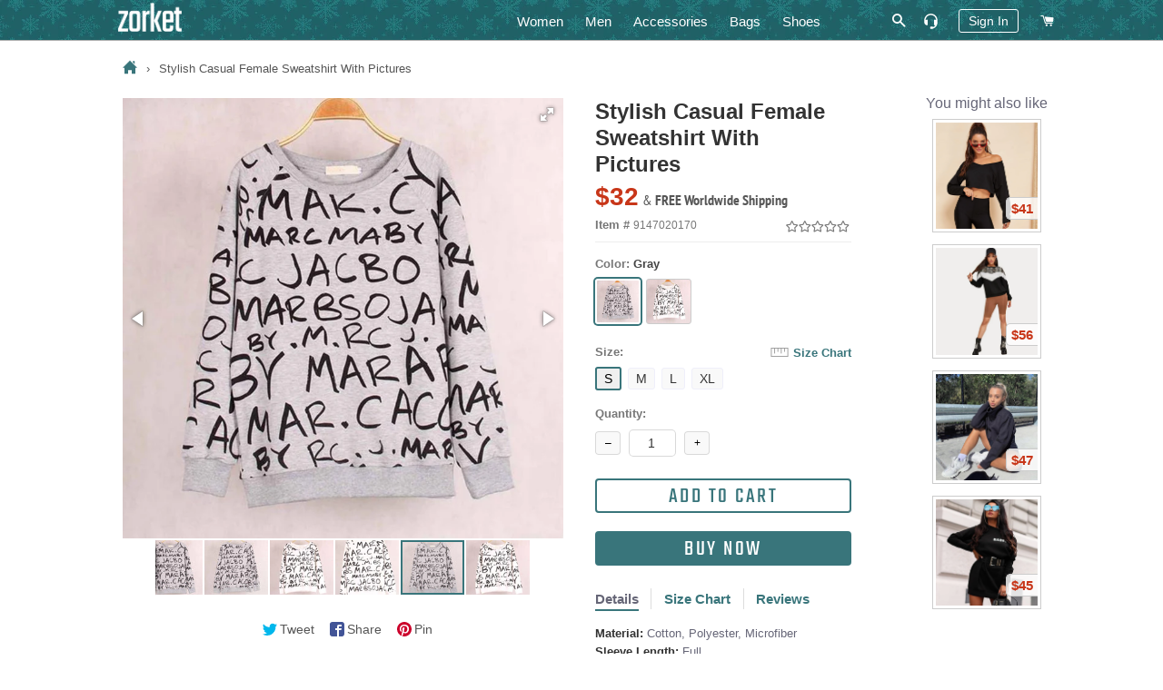

--- FILE ---
content_type: text/html; charset=utf-8
request_url: https://zorket.com/products/autumn-stylish-female-sweatshirt-with-pictures
body_size: 33670
content:
<!doctype html>
<!--[if lt IE 7]><html class="no-js lt-ie9 lt-ie8 lt-ie7" lang="en"> <![endif]-->
<!--[if IE 7]><html class="no-js lt-ie9 lt-ie8" lang="en"> <![endif]-->
<!--[if IE 8]><html class="no-js lt-ie9" lang="en"> <![endif]-->
<!--[if IE 9 ]><html class="ie9 no-js"> <![endif]-->
<!--[if (gt IE 9)|!(IE)]><!--> <html class="no-js"> <!--<![endif]-->
<head>
  <!-- Google Tag Manager -->
  <script>(function(w,d,s,l,i){w[l]=w[l]||[];w[l].push({'gtm.start':
  new Date().getTime(),event:'gtm.js'});var f=d.getElementsByTagName(s)[0],
  j=d.createElement(s),dl=l!='dataLayer'?'&l='+l:'';j.async=true;j.src=
  'https://www.googletagmanager.com/gtm.js?id='+i+dl;f.parentNode.insertBefore(j,f);
  })(window,document,'script','dataLayer','GTM-5KQQC3D');</script>
  <!-- End Google Tag Manager -->

  <!-- Basic page needs ================================================== -->
  <meta charset="utf-8">
  <meta http-equiv="X-UA-Compatible" content="IE=edge,chrome=1">
  
  <!-- Google Search Console confirmation tag -->
  <meta name="google-site-verification" content="ybmyCxktiuogNl-2dJ8BwvQyMoDgMiVksn_jAwk3f5E" />
  <meta name="p:domain_verify" content="214c535cd084d41ebea3bffad4cb1626"/>

  
  <link rel="shortcut icon" href="//zorket.com/cdn/shop/t/20/assets/favicon.png?v=32195520141317914611648116234" type="image/png" />
  
  
  

  <!-- Title and description ================================================== -->
  <title>
  Stylish Casual Female Sweatshirt With Pictures | ZORKET
  </title>
  
  








<meta name="twitter:site" content="@">
<meta name="twitter:card" content="summary_large_image">
<meta name="twitter:title" content="Stylish Casual Female Sweatshirt With Pictures">

<meta name="twitter:description" content="Shop Women's & Men's Clothing, Shoes, Bags and Accessories">
<meta name="twitter:image:alt" content="Stylish Casual Female Sweatshirt With Pictures">
<meta name="twitter:image" content="http://zorket.com/cdn/shop/products/product-image-81739742_1024x1024.jpg?v=1593682530">

  
  <meta name="description" content="Material: Cotton, Polyester, MicrofiberStyle: CasualFabric Type: WorstedSleeve Length: FullClothing Length: RegularPattern Type: LetterSleeve Style: RegularCollar: O-Neck SKU: 706458">
  

  <meta name="keywords" content="Stylish Casual Female Sweatshirt With Pictures, Material: Cotton, Polyester, MicrofiberStyle: CasualFabric Type: WorstedSleeve Length: FullClothing Length: RegularPattern Type: LetterSleeve Style: RegularCollar: O-Neck SKU: 706458"/>

  <!-- Helpers ================================================== -->
  <!-- /snippets/social-meta-tags.liquid -->


  <meta property="og:type" content="product">
  <meta property="og:title" content="Stylish Casual Female Sweatshirt With Pictures">
  <meta property="og:url" content="https://zorket.com/products/autumn-stylish-female-sweatshirt-with-pictures">
  <meta property="og:description" content="Material: Cotton, Polyester, MicrofiberStyle: CasualFabric Type: WorstedSleeve Length: FullClothing Length: RegularPattern Type: LetterSleeve Style: RegularCollar: O-Neck
SKU: 706458
">
  
    <meta property="og:image" content="http://zorket.com/cdn/shop/products/product-image-81739725_grande.jpg?v=1593682530">
    <meta property="og:image:secure_url" content="https://zorket.com/cdn/shop/products/product-image-81739725_grande.jpg?v=1593682530">
  
    <meta property="og:image" content="http://zorket.com/cdn/shop/products/HTB1E8oKJFXXXXXfXXXXq6xXFXXXv_grande.jpg?v=1593682530">
    <meta property="og:image:secure_url" content="https://zorket.com/cdn/shop/products/HTB1E8oKJFXXXXXfXXXXq6xXFXXXv_grande.jpg?v=1593682530">
  
    <meta property="og:image" content="http://zorket.com/cdn/shop/products/product-image-81739742_grande.jpg?v=1593682530">
    <meta property="og:image:secure_url" content="https://zorket.com/cdn/shop/products/product-image-81739742_grande.jpg?v=1593682530">
  
  <meta property="og:price:amount" content="32">
  <meta property="og:price:currency" content="USD">

<meta property="og:site_name" content="zorket">





  <link rel="canonical" href="https://zorket.com/products/autumn-stylish-female-sweatshirt-with-pictures">
  <meta name="viewport" content="width=device-width,initial-scale=1,shrink-to-fit=no">
  <meta name="theme-color" content="#39757b">
	<meta name="p:domain_verify" content="c3a92c14aafc6ce9f29f5ef3f224cfdd"/>

  <style>
/* pt-sans-narrow-regular - latin */
@font-face {
  font-family: 'PT Sans Narrow';
  font-style: normal;
  font-weight: 400;
  src: local('PT Sans Narrow'), local('PTSans-Narrow'),
    url('//zorket.com/cdn/shop/t/20/assets/pt-sans-narrow-v11-latin-regular.woff2?v=99186804244617665841584194534') format('woff2'), /* Chrome 26+, Opera 23+, Firefox 39+ */
    url('//zorket.com/cdn/shop/t/20/assets/pt-sans-narrow-v11-latin-regular.woff?v=183041167550725547851584194534') format('woff'); /* Chrome 6+, Firefox 3.6+, IE 9+, Safari 5.1+ */
}
/* pt-sans-narrow-700 - latin */
@font-face {
  font-family: 'PT Sans Narrow';
  font-style: normal;
  font-weight: 700;
  src: local('PT Sans Narrow Bold'), local('PTSans-NarrowBold'),
    url('//zorket.com/cdn/shop/t/20/assets/pt-sans-narrow-v11-latin-700.woff2?v=104755478870549373991584194533') format('woff2'), /* Chrome 26+, Opera 23+, Firefox 39+ pt-sans-narrow-v11-latin-700.woff2 */
    url('//zorket.com/cdn/shop/t/20/assets/pt-sans-narrow-v11-latin-700.woff?v=103105830943446244701584194532') format('woff'); /* Chrome 6+, Firefox 3.6+, IE 9+, Safari 5.1+ */
}
/* teko-regular - latin */
@font-face {
  font-family: 'Teko';
  font-style: normal;
  font-weight: 400;
  src: local('Teko Regular'), local('Teko-Regular'),
    url('//zorket.com/cdn/shop/t/20/assets/teko-v9-latin-regular.woff2?v=58731461942273675901584194560') format('woff2'), /* Chrome 26+, Opera 23+, Firefox 39+ */
    url('//zorket.com/cdn/shop/t/20/assets/teko-v9-latin-regular.woff?v=178234367728073756141584194560') format('woff'); /* Chrome 6+, Firefox 3.6+, IE 9+, Safari 5.1+ */
}
</style>
 
  <!-- CSS ================================================== -->
  
  <link href="//zorket.com/cdn/shop/t/20/assets/timber.scss.css?v=33630268228670378861700936812" rel="stylesheet" type="text/css" media="all" />
  <link href="//zorket.com/cdn/shop/t/20/assets/theme.scss.css?v=108548371824891473221700936812" rel="stylesheet" type="text/css" media="all" />
  
  
  
  <link href="//zorket.com/cdn/shop/t/20/assets/scrollyeah.css?v=59903980977631481801584194545" rel="stylesheet" type="text/css" media="all" />
  <link href="//zorket.com/cdn/shop/t/20/assets/tooltipster.bundle.css?v=77959071708041701371584194564" rel="stylesheet" type="text/css" media="all" />
  

    <!-- Header hook for plugins ================================================== -->
  <script>window.performance && window.performance.mark && window.performance.mark('shopify.content_for_header.start');</script><meta name="google-site-verification" content="yyS4FLmijR1rAWjvXIOxklWI9uB9JOVh7T1bqItFQFs">
<meta id="shopify-digital-wallet" name="shopify-digital-wallet" content="/13788431/digital_wallets/dialog">
<meta name="shopify-checkout-api-token" content="3e0f5d6a07d4a8140306f25100478621">
<meta id="in-context-paypal-metadata" data-shop-id="13788431" data-venmo-supported="true" data-environment="production" data-locale="en_US" data-paypal-v4="true" data-currency="USD">
<link rel="alternate" type="application/json+oembed" href="https://zorket.com/products/autumn-stylish-female-sweatshirt-with-pictures.oembed">
<script async="async" src="/checkouts/internal/preloads.js?locale=en-US"></script>
<script id="shopify-features" type="application/json">{"accessToken":"3e0f5d6a07d4a8140306f25100478621","betas":["rich-media-storefront-analytics"],"domain":"zorket.com","predictiveSearch":true,"shopId":13788431,"locale":"en"}</script>
<script>var Shopify = Shopify || {};
Shopify.shop = "purcharest.myshopify.com";
Shopify.locale = "en";
Shopify.currency = {"active":"USD","rate":"1.0"};
Shopify.country = "US";
Shopify.theme = {"name":"Zorket Theme","id":80932307041,"schema_name":null,"schema_version":null,"theme_store_id":null,"role":"main"};
Shopify.theme.handle = "null";
Shopify.theme.style = {"id":null,"handle":null};
Shopify.cdnHost = "zorket.com/cdn";
Shopify.routes = Shopify.routes || {};
Shopify.routes.root = "/";</script>
<script type="module">!function(o){(o.Shopify=o.Shopify||{}).modules=!0}(window);</script>
<script>!function(o){function n(){var o=[];function n(){o.push(Array.prototype.slice.apply(arguments))}return n.q=o,n}var t=o.Shopify=o.Shopify||{};t.loadFeatures=n(),t.autoloadFeatures=n()}(window);</script>
<script id="shop-js-analytics" type="application/json">{"pageType":"product"}</script>
<script defer="defer" async type="module" src="//zorket.com/cdn/shopifycloud/shop-js/modules/v2/client.init-shop-cart-sync_BT-GjEfc.en.esm.js"></script>
<script defer="defer" async type="module" src="//zorket.com/cdn/shopifycloud/shop-js/modules/v2/chunk.common_D58fp_Oc.esm.js"></script>
<script defer="defer" async type="module" src="//zorket.com/cdn/shopifycloud/shop-js/modules/v2/chunk.modal_xMitdFEc.esm.js"></script>
<script type="module">
  await import("//zorket.com/cdn/shopifycloud/shop-js/modules/v2/client.init-shop-cart-sync_BT-GjEfc.en.esm.js");
await import("//zorket.com/cdn/shopifycloud/shop-js/modules/v2/chunk.common_D58fp_Oc.esm.js");
await import("//zorket.com/cdn/shopifycloud/shop-js/modules/v2/chunk.modal_xMitdFEc.esm.js");

  window.Shopify.SignInWithShop?.initShopCartSync?.({"fedCMEnabled":true,"windoidEnabled":true});

</script>
<script id="__st">var __st={"a":13788431,"offset":-28800,"reqid":"d671efcf-f975-48f2-aa23-7b595e7b9285-1769280555","pageurl":"zorket.com\/products\/autumn-stylish-female-sweatshirt-with-pictures","u":"3be8697d8fd5","p":"product","rtyp":"product","rid":9147020170};</script>
<script>window.ShopifyPaypalV4VisibilityTracking = true;</script>
<script id="captcha-bootstrap">!function(){'use strict';const t='contact',e='account',n='new_comment',o=[[t,t],['blogs',n],['comments',n],[t,'customer']],c=[[e,'customer_login'],[e,'guest_login'],[e,'recover_customer_password'],[e,'create_customer']],r=t=>t.map((([t,e])=>`form[action*='/${t}']:not([data-nocaptcha='true']) input[name='form_type'][value='${e}']`)).join(','),a=t=>()=>t?[...document.querySelectorAll(t)].map((t=>t.form)):[];function s(){const t=[...o],e=r(t);return a(e)}const i='password',u='form_key',d=['recaptcha-v3-token','g-recaptcha-response','h-captcha-response',i],f=()=>{try{return window.sessionStorage}catch{return}},m='__shopify_v',_=t=>t.elements[u];function p(t,e,n=!1){try{const o=window.sessionStorage,c=JSON.parse(o.getItem(e)),{data:r}=function(t){const{data:e,action:n}=t;return t[m]||n?{data:e,action:n}:{data:t,action:n}}(c);for(const[e,n]of Object.entries(r))t.elements[e]&&(t.elements[e].value=n);n&&o.removeItem(e)}catch(o){console.error('form repopulation failed',{error:o})}}const l='form_type',E='cptcha';function T(t){t.dataset[E]=!0}const w=window,h=w.document,L='Shopify',v='ce_forms',y='captcha';let A=!1;((t,e)=>{const n=(g='f06e6c50-85a8-45c8-87d0-21a2b65856fe',I='https://cdn.shopify.com/shopifycloud/storefront-forms-hcaptcha/ce_storefront_forms_captcha_hcaptcha.v1.5.2.iife.js',D={infoText:'Protected by hCaptcha',privacyText:'Privacy',termsText:'Terms'},(t,e,n)=>{const o=w[L][v],c=o.bindForm;if(c)return c(t,g,e,D).then(n);var r;o.q.push([[t,g,e,D],n]),r=I,A||(h.body.append(Object.assign(h.createElement('script'),{id:'captcha-provider',async:!0,src:r})),A=!0)});var g,I,D;w[L]=w[L]||{},w[L][v]=w[L][v]||{},w[L][v].q=[],w[L][y]=w[L][y]||{},w[L][y].protect=function(t,e){n(t,void 0,e),T(t)},Object.freeze(w[L][y]),function(t,e,n,w,h,L){const[v,y,A,g]=function(t,e,n){const i=e?o:[],u=t?c:[],d=[...i,...u],f=r(d),m=r(i),_=r(d.filter((([t,e])=>n.includes(e))));return[a(f),a(m),a(_),s()]}(w,h,L),I=t=>{const e=t.target;return e instanceof HTMLFormElement?e:e&&e.form},D=t=>v().includes(t);t.addEventListener('submit',(t=>{const e=I(t);if(!e)return;const n=D(e)&&!e.dataset.hcaptchaBound&&!e.dataset.recaptchaBound,o=_(e),c=g().includes(e)&&(!o||!o.value);(n||c)&&t.preventDefault(),c&&!n&&(function(t){try{if(!f())return;!function(t){const e=f();if(!e)return;const n=_(t);if(!n)return;const o=n.value;o&&e.removeItem(o)}(t);const e=Array.from(Array(32),(()=>Math.random().toString(36)[2])).join('');!function(t,e){_(t)||t.append(Object.assign(document.createElement('input'),{type:'hidden',name:u})),t.elements[u].value=e}(t,e),function(t,e){const n=f();if(!n)return;const o=[...t.querySelectorAll(`input[type='${i}']`)].map((({name:t})=>t)),c=[...d,...o],r={};for(const[a,s]of new FormData(t).entries())c.includes(a)||(r[a]=s);n.setItem(e,JSON.stringify({[m]:1,action:t.action,data:r}))}(t,e)}catch(e){console.error('failed to persist form',e)}}(e),e.submit())}));const S=(t,e)=>{t&&!t.dataset[E]&&(n(t,e.some((e=>e===t))),T(t))};for(const o of['focusin','change'])t.addEventListener(o,(t=>{const e=I(t);D(e)&&S(e,y())}));const B=e.get('form_key'),M=e.get(l),P=B&&M;t.addEventListener('DOMContentLoaded',(()=>{const t=y();if(P)for(const e of t)e.elements[l].value===M&&p(e,B);[...new Set([...A(),...v().filter((t=>'true'===t.dataset.shopifyCaptcha))])].forEach((e=>S(e,t)))}))}(h,new URLSearchParams(w.location.search),n,t,e,['guest_login'])})(!0,!0)}();</script>
<script integrity="sha256-4kQ18oKyAcykRKYeNunJcIwy7WH5gtpwJnB7kiuLZ1E=" data-source-attribution="shopify.loadfeatures" defer="defer" src="//zorket.com/cdn/shopifycloud/storefront/assets/storefront/load_feature-a0a9edcb.js" crossorigin="anonymous"></script>
<script data-source-attribution="shopify.dynamic_checkout.dynamic.init">var Shopify=Shopify||{};Shopify.PaymentButton=Shopify.PaymentButton||{isStorefrontPortableWallets:!0,init:function(){window.Shopify.PaymentButton.init=function(){};var t=document.createElement("script");t.src="https://zorket.com/cdn/shopifycloud/portable-wallets/latest/portable-wallets.en.js",t.type="module",document.head.appendChild(t)}};
</script>
<script data-source-attribution="shopify.dynamic_checkout.buyer_consent">
  function portableWalletsHideBuyerConsent(e){var t=document.getElementById("shopify-buyer-consent"),n=document.getElementById("shopify-subscription-policy-button");t&&n&&(t.classList.add("hidden"),t.setAttribute("aria-hidden","true"),n.removeEventListener("click",e))}function portableWalletsShowBuyerConsent(e){var t=document.getElementById("shopify-buyer-consent"),n=document.getElementById("shopify-subscription-policy-button");t&&n&&(t.classList.remove("hidden"),t.removeAttribute("aria-hidden"),n.addEventListener("click",e))}window.Shopify?.PaymentButton&&(window.Shopify.PaymentButton.hideBuyerConsent=portableWalletsHideBuyerConsent,window.Shopify.PaymentButton.showBuyerConsent=portableWalletsShowBuyerConsent);
</script>
<script data-source-attribution="shopify.dynamic_checkout.cart.bootstrap">document.addEventListener("DOMContentLoaded",(function(){function t(){return document.querySelector("shopify-accelerated-checkout-cart, shopify-accelerated-checkout")}if(t())Shopify.PaymentButton.init();else{new MutationObserver((function(e,n){t()&&(Shopify.PaymentButton.init(),n.disconnect())})).observe(document.body,{childList:!0,subtree:!0})}}));
</script>
<script id='scb4127' type='text/javascript' async='' src='https://zorket.com/cdn/shopifycloud/privacy-banner/storefront-banner.js'></script><link id="shopify-accelerated-checkout-styles" rel="stylesheet" media="screen" href="https://zorket.com/cdn/shopifycloud/portable-wallets/latest/accelerated-checkout-backwards-compat.css" crossorigin="anonymous">
<style id="shopify-accelerated-checkout-cart">
        #shopify-buyer-consent {
  margin-top: 1em;
  display: inline-block;
  width: 100%;
}

#shopify-buyer-consent.hidden {
  display: none;
}

#shopify-subscription-policy-button {
  background: none;
  border: none;
  padding: 0;
  text-decoration: underline;
  font-size: inherit;
  cursor: pointer;
}

#shopify-subscription-policy-button::before {
  box-shadow: none;
}

      </style>

<script>window.performance && window.performance.mark && window.performance.mark('shopify.content_for_header.end');</script>
  
  
  <script src="//zorket.com/cdn/shop/t/20/assets/jquery.min.js?v=74721525869110791951584194495" type="text/javascript"></script>
  <script src="//zorket.com/cdn/shop/t/20/assets/jquery.tmpl.min.js?v=32513529418586026101584194499" type="text/javascript"></script>
	
	
  <script src="//zorket.com/cdn/shop/t/20/assets/modernizr.min.js?v=21391054748206432451584194513" type="text/javascript"></script>
 
  <script src="//zorket.com/cdn/shop/t/20/assets/scrollyeah.js?v=22172597100785386861584194546" type="text/javascript"></script>
  
  
  <script src="//zorket.com/cdn/shop/t/20/assets/jquery.products.min.js?v=159466235525054314811584194497" type="text/javascript"></script>
	<script src="//zorket.com/cdn/shop/t/20/assets/jquery.flip.js?v=63517051805029749931584194493" type="text/javascript"></script>
	<script src="//zorket.com/cdn/shop/t/20/assets/jquery.pick.js?v=127124007272543822841584194496" type="text/javascript"></script>
	<script src="//zorket.com/cdn/shop/t/20/assets/ajaxify.min.js?v=46566461343689605101584194440" type="text/javascript"></script>
	<script src="//zorket.com/cdn/shop/t/20/assets/jquery.goTop.js?v=67225957484614878291584194494" type="text/javascript"></script>
	<script src="//zorket.com/cdn/shop/t/20/assets/tooltipster.bundle.js?v=87560243510789617781584194564" type="text/javascript"></script>
  <script src="//zorket.com/cdn/shop/t/20/assets/js-cookie.js?v=29111124966443655531584194500" type="text/javascript"></script>
  <script src="//zorket.com/cdn/shop/t/20/assets/jquery.lazy.min.js?v=72418453740263649271584194495" type="text/javascript"></script>
  <script src="//zorket.com/cdn/shop/t/20/assets/zorket-functions.js?v=30528950455641778171689552417" type="text/javascript"></script>
  <script>Shopify.money_format = "${{amount_no_decimals}}";</script>

  <!-- Only for Product Page ================================================== -->
  
  
  <link href="//zorket.com/cdn/shop/t/20/assets/fotorama.css?v=131890881820570553331584194475" rel="stylesheet" type="text/css" media="all" />
  <link href="//zorket.com/cdn/shop/t/20/assets/likely.css?v=182960187758951233131584194502" rel="stylesheet" type="text/css" media="all" />
  <link href="//zorket.com/cdn/shop/t/20/assets/jquery.pwstabs.css?v=75248396798459302481584194497" rel="stylesheet" type="text/css" media="all" />
  <link href="//zorket.com/cdn/shop/t/20/assets/smk-accordion.css?v=115718598477661498481584194551" rel="stylesheet" type="text/css" media="all" />
  <link href="//zorket.com/cdn/shop/t/20/assets/magnific-popup.css?v=65451962456944049981584194508" rel="stylesheet" type="text/css" media="all" />
  <script src="//zorket.com/cdn/shop/t/20/assets/fotorama.js?v=54894315646771880101584194475" type="text/javascript"></script>
  <script src="//zorket.com/cdn/shop/t/20/assets/magnific-popup.js?v=44455051036509594451584194509" type="text/javascript"></script>
  
  <script src="//zorket.com/cdn/shop/t/20/assets/jquery.pwstabs.js?v=173600917044169252131584194498" type="text/javascript"></script>
  <script src="//zorket.com/cdn/shop/t/20/assets/zorket.trimlist.js?v=159276888862646234661584194583" type="text/javascript"></script>
	<script src="//zorket.com/cdn/shop/t/20/assets/zorket.stoplist.js?v=131895393756202123111586208647" type="text/javascript"></script>
  <script src="//zorket.com/cdn/shop/t/20/assets/zorket.whitelist.js?v=20247830108948592531584194584" type="text/javascript"></script>
  <script src="//zorket.com/cdn/shop/t/20/assets/likely.js?v=164941142727035995881584194503" type="text/javascript"></script>
  

   <!-- Main CSS ================================================== -->
  <link href="//zorket.com/cdn/shop/t/20/assets/zorket.scss.css?v=151513453558749015591703587695" rel="stylesheet" type="text/css" media="all" />
  
  
  
  
  
	  


<meta name="viewport" content="width=device-width, maximum-scale=2.0, user-scalable=1">

  <meta name="p:domain_verify" content="6068b9a67c22aaa4a4fd44ae2a132d49"/>
  
<link href="https://monorail-edge.shopifysvc.com" rel="dns-prefetch">
<script>(function(){if ("sendBeacon" in navigator && "performance" in window) {try {var session_token_from_headers = performance.getEntriesByType('navigation')[0].serverTiming.find(x => x.name == '_s').description;} catch {var session_token_from_headers = undefined;}var session_cookie_matches = document.cookie.match(/_shopify_s=([^;]*)/);var session_token_from_cookie = session_cookie_matches && session_cookie_matches.length === 2 ? session_cookie_matches[1] : "";var session_token = session_token_from_headers || session_token_from_cookie || "";function handle_abandonment_event(e) {var entries = performance.getEntries().filter(function(entry) {return /monorail-edge.shopifysvc.com/.test(entry.name);});if (!window.abandonment_tracked && entries.length === 0) {window.abandonment_tracked = true;var currentMs = Date.now();var navigation_start = performance.timing.navigationStart;var payload = {shop_id: 13788431,url: window.location.href,navigation_start,duration: currentMs - navigation_start,session_token,page_type: "product"};window.navigator.sendBeacon("https://monorail-edge.shopifysvc.com/v1/produce", JSON.stringify({schema_id: "online_store_buyer_site_abandonment/1.1",payload: payload,metadata: {event_created_at_ms: currentMs,event_sent_at_ms: currentMs}}));}}window.addEventListener('pagehide', handle_abandonment_event);}}());</script>
<script id="web-pixels-manager-setup">(function e(e,d,r,n,o){if(void 0===o&&(o={}),!Boolean(null===(a=null===(i=window.Shopify)||void 0===i?void 0:i.analytics)||void 0===a?void 0:a.replayQueue)){var i,a;window.Shopify=window.Shopify||{};var t=window.Shopify;t.analytics=t.analytics||{};var s=t.analytics;s.replayQueue=[],s.publish=function(e,d,r){return s.replayQueue.push([e,d,r]),!0};try{self.performance.mark("wpm:start")}catch(e){}var l=function(){var e={modern:/Edge?\/(1{2}[4-9]|1[2-9]\d|[2-9]\d{2}|\d{4,})\.\d+(\.\d+|)|Firefox\/(1{2}[4-9]|1[2-9]\d|[2-9]\d{2}|\d{4,})\.\d+(\.\d+|)|Chrom(ium|e)\/(9{2}|\d{3,})\.\d+(\.\d+|)|(Maci|X1{2}).+ Version\/(15\.\d+|(1[6-9]|[2-9]\d|\d{3,})\.\d+)([,.]\d+|)( \(\w+\)|)( Mobile\/\w+|) Safari\/|Chrome.+OPR\/(9{2}|\d{3,})\.\d+\.\d+|(CPU[ +]OS|iPhone[ +]OS|CPU[ +]iPhone|CPU IPhone OS|CPU iPad OS)[ +]+(15[._]\d+|(1[6-9]|[2-9]\d|\d{3,})[._]\d+)([._]\d+|)|Android:?[ /-](13[3-9]|1[4-9]\d|[2-9]\d{2}|\d{4,})(\.\d+|)(\.\d+|)|Android.+Firefox\/(13[5-9]|1[4-9]\d|[2-9]\d{2}|\d{4,})\.\d+(\.\d+|)|Android.+Chrom(ium|e)\/(13[3-9]|1[4-9]\d|[2-9]\d{2}|\d{4,})\.\d+(\.\d+|)|SamsungBrowser\/([2-9]\d|\d{3,})\.\d+/,legacy:/Edge?\/(1[6-9]|[2-9]\d|\d{3,})\.\d+(\.\d+|)|Firefox\/(5[4-9]|[6-9]\d|\d{3,})\.\d+(\.\d+|)|Chrom(ium|e)\/(5[1-9]|[6-9]\d|\d{3,})\.\d+(\.\d+|)([\d.]+$|.*Safari\/(?![\d.]+ Edge\/[\d.]+$))|(Maci|X1{2}).+ Version\/(10\.\d+|(1[1-9]|[2-9]\d|\d{3,})\.\d+)([,.]\d+|)( \(\w+\)|)( Mobile\/\w+|) Safari\/|Chrome.+OPR\/(3[89]|[4-9]\d|\d{3,})\.\d+\.\d+|(CPU[ +]OS|iPhone[ +]OS|CPU[ +]iPhone|CPU IPhone OS|CPU iPad OS)[ +]+(10[._]\d+|(1[1-9]|[2-9]\d|\d{3,})[._]\d+)([._]\d+|)|Android:?[ /-](13[3-9]|1[4-9]\d|[2-9]\d{2}|\d{4,})(\.\d+|)(\.\d+|)|Mobile Safari.+OPR\/([89]\d|\d{3,})\.\d+\.\d+|Android.+Firefox\/(13[5-9]|1[4-9]\d|[2-9]\d{2}|\d{4,})\.\d+(\.\d+|)|Android.+Chrom(ium|e)\/(13[3-9]|1[4-9]\d|[2-9]\d{2}|\d{4,})\.\d+(\.\d+|)|Android.+(UC? ?Browser|UCWEB|U3)[ /]?(15\.([5-9]|\d{2,})|(1[6-9]|[2-9]\d|\d{3,})\.\d+)\.\d+|SamsungBrowser\/(5\.\d+|([6-9]|\d{2,})\.\d+)|Android.+MQ{2}Browser\/(14(\.(9|\d{2,})|)|(1[5-9]|[2-9]\d|\d{3,})(\.\d+|))(\.\d+|)|K[Aa][Ii]OS\/(3\.\d+|([4-9]|\d{2,})\.\d+)(\.\d+|)/},d=e.modern,r=e.legacy,n=navigator.userAgent;return n.match(d)?"modern":n.match(r)?"legacy":"unknown"}(),u="modern"===l?"modern":"legacy",c=(null!=n?n:{modern:"",legacy:""})[u],f=function(e){return[e.baseUrl,"/wpm","/b",e.hashVersion,"modern"===e.buildTarget?"m":"l",".js"].join("")}({baseUrl:d,hashVersion:r,buildTarget:u}),m=function(e){var d=e.version,r=e.bundleTarget,n=e.surface,o=e.pageUrl,i=e.monorailEndpoint;return{emit:function(e){var a=e.status,t=e.errorMsg,s=(new Date).getTime(),l=JSON.stringify({metadata:{event_sent_at_ms:s},events:[{schema_id:"web_pixels_manager_load/3.1",payload:{version:d,bundle_target:r,page_url:o,status:a,surface:n,error_msg:t},metadata:{event_created_at_ms:s}}]});if(!i)return console&&console.warn&&console.warn("[Web Pixels Manager] No Monorail endpoint provided, skipping logging."),!1;try{return self.navigator.sendBeacon.bind(self.navigator)(i,l)}catch(e){}var u=new XMLHttpRequest;try{return u.open("POST",i,!0),u.setRequestHeader("Content-Type","text/plain"),u.send(l),!0}catch(e){return console&&console.warn&&console.warn("[Web Pixels Manager] Got an unhandled error while logging to Monorail."),!1}}}}({version:r,bundleTarget:l,surface:e.surface,pageUrl:self.location.href,monorailEndpoint:e.monorailEndpoint});try{o.browserTarget=l,function(e){var d=e.src,r=e.async,n=void 0===r||r,o=e.onload,i=e.onerror,a=e.sri,t=e.scriptDataAttributes,s=void 0===t?{}:t,l=document.createElement("script"),u=document.querySelector("head"),c=document.querySelector("body");if(l.async=n,l.src=d,a&&(l.integrity=a,l.crossOrigin="anonymous"),s)for(var f in s)if(Object.prototype.hasOwnProperty.call(s,f))try{l.dataset[f]=s[f]}catch(e){}if(o&&l.addEventListener("load",o),i&&l.addEventListener("error",i),u)u.appendChild(l);else{if(!c)throw new Error("Did not find a head or body element to append the script");c.appendChild(l)}}({src:f,async:!0,onload:function(){if(!function(){var e,d;return Boolean(null===(d=null===(e=window.Shopify)||void 0===e?void 0:e.analytics)||void 0===d?void 0:d.initialized)}()){var d=window.webPixelsManager.init(e)||void 0;if(d){var r=window.Shopify.analytics;r.replayQueue.forEach((function(e){var r=e[0],n=e[1],o=e[2];d.publishCustomEvent(r,n,o)})),r.replayQueue=[],r.publish=d.publishCustomEvent,r.visitor=d.visitor,r.initialized=!0}}},onerror:function(){return m.emit({status:"failed",errorMsg:"".concat(f," has failed to load")})},sri:function(e){var d=/^sha384-[A-Za-z0-9+/=]+$/;return"string"==typeof e&&d.test(e)}(c)?c:"",scriptDataAttributes:o}),m.emit({status:"loading"})}catch(e){m.emit({status:"failed",errorMsg:(null==e?void 0:e.message)||"Unknown error"})}}})({shopId: 13788431,storefrontBaseUrl: "https://zorket.com",extensionsBaseUrl: "https://extensions.shopifycdn.com/cdn/shopifycloud/web-pixels-manager",monorailEndpoint: "https://monorail-edge.shopifysvc.com/unstable/produce_batch",surface: "storefront-renderer",enabledBetaFlags: ["2dca8a86"],webPixelsConfigList: [{"id":"1436516626","configuration":"{\"tagID\":\"2613317600401\"}","eventPayloadVersion":"v1","runtimeContext":"STRICT","scriptVersion":"18031546ee651571ed29edbe71a3550b","type":"APP","apiClientId":3009811,"privacyPurposes":["ANALYTICS","MARKETING","SALE_OF_DATA"],"dataSharingAdjustments":{"protectedCustomerApprovalScopes":["read_customer_address","read_customer_email","read_customer_name","read_customer_personal_data","read_customer_phone"]}},{"id":"895975698","configuration":"{\"config\":\"{\\\"pixel_id\\\":\\\"GT-57V2P6N\\\",\\\"target_country\\\":\\\"US\\\",\\\"gtag_events\\\":[{\\\"type\\\":\\\"purchase\\\",\\\"action_label\\\":\\\"MC-Q3BFYXZSY0\\\"},{\\\"type\\\":\\\"page_view\\\",\\\"action_label\\\":\\\"MC-Q3BFYXZSY0\\\"},{\\\"type\\\":\\\"view_item\\\",\\\"action_label\\\":\\\"MC-Q3BFYXZSY0\\\"}],\\\"enable_monitoring_mode\\\":false}\"}","eventPayloadVersion":"v1","runtimeContext":"OPEN","scriptVersion":"b2a88bafab3e21179ed38636efcd8a93","type":"APP","apiClientId":1780363,"privacyPurposes":[],"dataSharingAdjustments":{"protectedCustomerApprovalScopes":["read_customer_address","read_customer_email","read_customer_name","read_customer_personal_data","read_customer_phone"]}},{"id":"405766418","configuration":"{\"pixel_id\":\"253389673939481\",\"pixel_type\":\"facebook_pixel\",\"metaapp_system_user_token\":\"-\"}","eventPayloadVersion":"v1","runtimeContext":"OPEN","scriptVersion":"ca16bc87fe92b6042fbaa3acc2fbdaa6","type":"APP","apiClientId":2329312,"privacyPurposes":["ANALYTICS","MARKETING","SALE_OF_DATA"],"dataSharingAdjustments":{"protectedCustomerApprovalScopes":["read_customer_address","read_customer_email","read_customer_name","read_customer_personal_data","read_customer_phone"]}},{"id":"shopify-app-pixel","configuration":"{}","eventPayloadVersion":"v1","runtimeContext":"STRICT","scriptVersion":"0450","apiClientId":"shopify-pixel","type":"APP","privacyPurposes":["ANALYTICS","MARKETING"]},{"id":"shopify-custom-pixel","eventPayloadVersion":"v1","runtimeContext":"LAX","scriptVersion":"0450","apiClientId":"shopify-pixel","type":"CUSTOM","privacyPurposes":["ANALYTICS","MARKETING"]}],isMerchantRequest: false,initData: {"shop":{"name":"zorket","paymentSettings":{"currencyCode":"USD"},"myshopifyDomain":"purcharest.myshopify.com","countryCode":"US","storefrontUrl":"https:\/\/zorket.com"},"customer":null,"cart":null,"checkout":null,"productVariants":[{"price":{"amount":32.0,"currencyCode":"USD"},"product":{"title":"Stylish Casual Female Sweatshirt With Pictures","vendor":"Angel baby!","id":"9147020170","untranslatedTitle":"Stylish Casual Female Sweatshirt With Pictures","url":"\/products\/autumn-stylish-female-sweatshirt-with-pictures","type":"Hoodies \u0026 Sweatshirts"},"id":"32520048443489","image":{"src":"\/\/zorket.com\/cdn\/shop\/products\/product-image-81739742_00ebe5c8-d631-4a6c-89b6-9a686f430d67.jpg?v=1593889803"},"sku":"706458-gray-s","title":"Gray \/ S","untranslatedTitle":"Gray \/ S"},{"price":{"amount":32.0,"currencyCode":"USD"},"product":{"title":"Stylish Casual Female Sweatshirt With Pictures","vendor":"Angel baby!","id":"9147020170","untranslatedTitle":"Stylish Casual Female Sweatshirt With Pictures","url":"\/products\/autumn-stylish-female-sweatshirt-with-pictures","type":"Hoodies \u0026 Sweatshirts"},"id":"32520048476257","image":{"src":"\/\/zorket.com\/cdn\/shop\/products\/product-image-81739742_00ebe5c8-d631-4a6c-89b6-9a686f430d67.jpg?v=1593889803"},"sku":"706458-gray-m","title":"Gray \/ M","untranslatedTitle":"Gray \/ M"},{"price":{"amount":32.0,"currencyCode":"USD"},"product":{"title":"Stylish Casual Female Sweatshirt With Pictures","vendor":"Angel baby!","id":"9147020170","untranslatedTitle":"Stylish Casual Female Sweatshirt With Pictures","url":"\/products\/autumn-stylish-female-sweatshirt-with-pictures","type":"Hoodies \u0026 Sweatshirts"},"id":"32520048509025","image":{"src":"\/\/zorket.com\/cdn\/shop\/products\/product-image-81739742_00ebe5c8-d631-4a6c-89b6-9a686f430d67.jpg?v=1593889803"},"sku":"706458-gray-l","title":"Gray \/ L","untranslatedTitle":"Gray \/ L"},{"price":{"amount":32.0,"currencyCode":"USD"},"product":{"title":"Stylish Casual Female Sweatshirt With Pictures","vendor":"Angel baby!","id":"9147020170","untranslatedTitle":"Stylish Casual Female Sweatshirt With Pictures","url":"\/products\/autumn-stylish-female-sweatshirt-with-pictures","type":"Hoodies \u0026 Sweatshirts"},"id":"32520048541793","image":{"src":"\/\/zorket.com\/cdn\/shop\/products\/product-image-81739742_00ebe5c8-d631-4a6c-89b6-9a686f430d67.jpg?v=1593889803"},"sku":"706458-gray-xl","title":"Gray \/ XL","untranslatedTitle":"Gray \/ XL"},{"price":{"amount":32.0,"currencyCode":"USD"},"product":{"title":"Stylish Casual Female Sweatshirt With Pictures","vendor":"Angel baby!","id":"9147020170","untranslatedTitle":"Stylish Casual Female Sweatshirt With Pictures","url":"\/products\/autumn-stylish-female-sweatshirt-with-pictures","type":"Hoodies \u0026 Sweatshirts"},"id":"32520048574561","image":{"src":"\/\/zorket.com\/cdn\/shop\/products\/product-image-81739725_9b54bf2b-b192-433b-9863-22eb7bb50373.jpg?v=1593889803"},"sku":"706458-white-s","title":"White \/ S","untranslatedTitle":"White \/ S"},{"price":{"amount":32.0,"currencyCode":"USD"},"product":{"title":"Stylish Casual Female Sweatshirt With Pictures","vendor":"Angel baby!","id":"9147020170","untranslatedTitle":"Stylish Casual Female Sweatshirt With Pictures","url":"\/products\/autumn-stylish-female-sweatshirt-with-pictures","type":"Hoodies \u0026 Sweatshirts"},"id":"32520048607329","image":{"src":"\/\/zorket.com\/cdn\/shop\/products\/product-image-81739725_9b54bf2b-b192-433b-9863-22eb7bb50373.jpg?v=1593889803"},"sku":"706458-white-m","title":"White \/ M","untranslatedTitle":"White \/ M"},{"price":{"amount":32.0,"currencyCode":"USD"},"product":{"title":"Stylish Casual Female Sweatshirt With Pictures","vendor":"Angel baby!","id":"9147020170","untranslatedTitle":"Stylish Casual Female Sweatshirt With Pictures","url":"\/products\/autumn-stylish-female-sweatshirt-with-pictures","type":"Hoodies \u0026 Sweatshirts"},"id":"32520048640097","image":{"src":"\/\/zorket.com\/cdn\/shop\/products\/product-image-81739725_9b54bf2b-b192-433b-9863-22eb7bb50373.jpg?v=1593889803"},"sku":"706458-white-l","title":"White \/ L","untranslatedTitle":"White \/ L"},{"price":{"amount":32.0,"currencyCode":"USD"},"product":{"title":"Stylish Casual Female Sweatshirt With Pictures","vendor":"Angel baby!","id":"9147020170","untranslatedTitle":"Stylish Casual Female Sweatshirt With Pictures","url":"\/products\/autumn-stylish-female-sweatshirt-with-pictures","type":"Hoodies \u0026 Sweatshirts"},"id":"32520048672865","image":{"src":"\/\/zorket.com\/cdn\/shop\/products\/product-image-81739725_9b54bf2b-b192-433b-9863-22eb7bb50373.jpg?v=1593889803"},"sku":"706458-white-xl","title":"White \/ XL","untranslatedTitle":"White \/ XL"}],"purchasingCompany":null},},"https://zorket.com/cdn","fcfee988w5aeb613cpc8e4bc33m6693e112",{"modern":"","legacy":""},{"shopId":"13788431","storefrontBaseUrl":"https:\/\/zorket.com","extensionBaseUrl":"https:\/\/extensions.shopifycdn.com\/cdn\/shopifycloud\/web-pixels-manager","surface":"storefront-renderer","enabledBetaFlags":"[\"2dca8a86\"]","isMerchantRequest":"false","hashVersion":"fcfee988w5aeb613cpc8e4bc33m6693e112","publish":"custom","events":"[[\"page_viewed\",{}],[\"product_viewed\",{\"productVariant\":{\"price\":{\"amount\":32.0,\"currencyCode\":\"USD\"},\"product\":{\"title\":\"Stylish Casual Female Sweatshirt With Pictures\",\"vendor\":\"Angel baby!\",\"id\":\"9147020170\",\"untranslatedTitle\":\"Stylish Casual Female Sweatshirt With Pictures\",\"url\":\"\/products\/autumn-stylish-female-sweatshirt-with-pictures\",\"type\":\"Hoodies \u0026 Sweatshirts\"},\"id\":\"32520048443489\",\"image\":{\"src\":\"\/\/zorket.com\/cdn\/shop\/products\/product-image-81739742_00ebe5c8-d631-4a6c-89b6-9a686f430d67.jpg?v=1593889803\"},\"sku\":\"706458-gray-s\",\"title\":\"Gray \/ S\",\"untranslatedTitle\":\"Gray \/ S\"}}]]"});</script><script>
  window.ShopifyAnalytics = window.ShopifyAnalytics || {};
  window.ShopifyAnalytics.meta = window.ShopifyAnalytics.meta || {};
  window.ShopifyAnalytics.meta.currency = 'USD';
  var meta = {"product":{"id":9147020170,"gid":"gid:\/\/shopify\/Product\/9147020170","vendor":"Angel baby!","type":"Hoodies \u0026 Sweatshirts","handle":"autumn-stylish-female-sweatshirt-with-pictures","variants":[{"id":32520048443489,"price":3200,"name":"Stylish Casual Female Sweatshirt With Pictures - Gray \/ S","public_title":"Gray \/ S","sku":"706458-gray-s"},{"id":32520048476257,"price":3200,"name":"Stylish Casual Female Sweatshirt With Pictures - Gray \/ M","public_title":"Gray \/ M","sku":"706458-gray-m"},{"id":32520048509025,"price":3200,"name":"Stylish Casual Female Sweatshirt With Pictures - Gray \/ L","public_title":"Gray \/ L","sku":"706458-gray-l"},{"id":32520048541793,"price":3200,"name":"Stylish Casual Female Sweatshirt With Pictures - Gray \/ XL","public_title":"Gray \/ XL","sku":"706458-gray-xl"},{"id":32520048574561,"price":3200,"name":"Stylish Casual Female Sweatshirt With Pictures - White \/ S","public_title":"White \/ S","sku":"706458-white-s"},{"id":32520048607329,"price":3200,"name":"Stylish Casual Female Sweatshirt With Pictures - White \/ M","public_title":"White \/ M","sku":"706458-white-m"},{"id":32520048640097,"price":3200,"name":"Stylish Casual Female Sweatshirt With Pictures - White \/ L","public_title":"White \/ L","sku":"706458-white-l"},{"id":32520048672865,"price":3200,"name":"Stylish Casual Female Sweatshirt With Pictures - White \/ XL","public_title":"White \/ XL","sku":"706458-white-xl"}],"remote":false},"page":{"pageType":"product","resourceType":"product","resourceId":9147020170,"requestId":"d671efcf-f975-48f2-aa23-7b595e7b9285-1769280555"}};
  for (var attr in meta) {
    window.ShopifyAnalytics.meta[attr] = meta[attr];
  }
</script>
<script class="analytics">
  (function () {
    var customDocumentWrite = function(content) {
      var jquery = null;

      if (window.jQuery) {
        jquery = window.jQuery;
      } else if (window.Checkout && window.Checkout.$) {
        jquery = window.Checkout.$;
      }

      if (jquery) {
        jquery('body').append(content);
      }
    };

    var hasLoggedConversion = function(token) {
      if (token) {
        return document.cookie.indexOf('loggedConversion=' + token) !== -1;
      }
      return false;
    }

    var setCookieIfConversion = function(token) {
      if (token) {
        var twoMonthsFromNow = new Date(Date.now());
        twoMonthsFromNow.setMonth(twoMonthsFromNow.getMonth() + 2);

        document.cookie = 'loggedConversion=' + token + '; expires=' + twoMonthsFromNow;
      }
    }

    var trekkie = window.ShopifyAnalytics.lib = window.trekkie = window.trekkie || [];
    if (trekkie.integrations) {
      return;
    }
    trekkie.methods = [
      'identify',
      'page',
      'ready',
      'track',
      'trackForm',
      'trackLink'
    ];
    trekkie.factory = function(method) {
      return function() {
        var args = Array.prototype.slice.call(arguments);
        args.unshift(method);
        trekkie.push(args);
        return trekkie;
      };
    };
    for (var i = 0; i < trekkie.methods.length; i++) {
      var key = trekkie.methods[i];
      trekkie[key] = trekkie.factory(key);
    }
    trekkie.load = function(config) {
      trekkie.config = config || {};
      trekkie.config.initialDocumentCookie = document.cookie;
      var first = document.getElementsByTagName('script')[0];
      var script = document.createElement('script');
      script.type = 'text/javascript';
      script.onerror = function(e) {
        var scriptFallback = document.createElement('script');
        scriptFallback.type = 'text/javascript';
        scriptFallback.onerror = function(error) {
                var Monorail = {
      produce: function produce(monorailDomain, schemaId, payload) {
        var currentMs = new Date().getTime();
        var event = {
          schema_id: schemaId,
          payload: payload,
          metadata: {
            event_created_at_ms: currentMs,
            event_sent_at_ms: currentMs
          }
        };
        return Monorail.sendRequest("https://" + monorailDomain + "/v1/produce", JSON.stringify(event));
      },
      sendRequest: function sendRequest(endpointUrl, payload) {
        // Try the sendBeacon API
        if (window && window.navigator && typeof window.navigator.sendBeacon === 'function' && typeof window.Blob === 'function' && !Monorail.isIos12()) {
          var blobData = new window.Blob([payload], {
            type: 'text/plain'
          });

          if (window.navigator.sendBeacon(endpointUrl, blobData)) {
            return true;
          } // sendBeacon was not successful

        } // XHR beacon

        var xhr = new XMLHttpRequest();

        try {
          xhr.open('POST', endpointUrl);
          xhr.setRequestHeader('Content-Type', 'text/plain');
          xhr.send(payload);
        } catch (e) {
          console.log(e);
        }

        return false;
      },
      isIos12: function isIos12() {
        return window.navigator.userAgent.lastIndexOf('iPhone; CPU iPhone OS 12_') !== -1 || window.navigator.userAgent.lastIndexOf('iPad; CPU OS 12_') !== -1;
      }
    };
    Monorail.produce('monorail-edge.shopifysvc.com',
      'trekkie_storefront_load_errors/1.1',
      {shop_id: 13788431,
      theme_id: 80932307041,
      app_name: "storefront",
      context_url: window.location.href,
      source_url: "//zorket.com/cdn/s/trekkie.storefront.8d95595f799fbf7e1d32231b9a28fd43b70c67d3.min.js"});

        };
        scriptFallback.async = true;
        scriptFallback.src = '//zorket.com/cdn/s/trekkie.storefront.8d95595f799fbf7e1d32231b9a28fd43b70c67d3.min.js';
        first.parentNode.insertBefore(scriptFallback, first);
      };
      script.async = true;
      script.src = '//zorket.com/cdn/s/trekkie.storefront.8d95595f799fbf7e1d32231b9a28fd43b70c67d3.min.js';
      first.parentNode.insertBefore(script, first);
    };
    trekkie.load(
      {"Trekkie":{"appName":"storefront","development":false,"defaultAttributes":{"shopId":13788431,"isMerchantRequest":null,"themeId":80932307041,"themeCityHash":"2655722975034312244","contentLanguage":"en","currency":"USD","eventMetadataId":"e81149a2-4bdd-49cd-8b83-4c6843d5ec62"},"isServerSideCookieWritingEnabled":true,"monorailRegion":"shop_domain","enabledBetaFlags":["65f19447"]},"Session Attribution":{},"S2S":{"facebookCapiEnabled":true,"source":"trekkie-storefront-renderer","apiClientId":580111}}
    );

    var loaded = false;
    trekkie.ready(function() {
      if (loaded) return;
      loaded = true;

      window.ShopifyAnalytics.lib = window.trekkie;

      var originalDocumentWrite = document.write;
      document.write = customDocumentWrite;
      try { window.ShopifyAnalytics.merchantGoogleAnalytics.call(this); } catch(error) {};
      document.write = originalDocumentWrite;

      window.ShopifyAnalytics.lib.page(null,{"pageType":"product","resourceType":"product","resourceId":9147020170,"requestId":"d671efcf-f975-48f2-aa23-7b595e7b9285-1769280555","shopifyEmitted":true});

      var match = window.location.pathname.match(/checkouts\/(.+)\/(thank_you|post_purchase)/)
      var token = match? match[1]: undefined;
      if (!hasLoggedConversion(token)) {
        setCookieIfConversion(token);
        window.ShopifyAnalytics.lib.track("Viewed Product",{"currency":"USD","variantId":32520048443489,"productId":9147020170,"productGid":"gid:\/\/shopify\/Product\/9147020170","name":"Stylish Casual Female Sweatshirt With Pictures - Gray \/ S","price":"32.00","sku":"706458-gray-s","brand":"Angel baby!","variant":"Gray \/ S","category":"Hoodies \u0026 Sweatshirts","nonInteraction":true,"remote":false},undefined,undefined,{"shopifyEmitted":true});
      window.ShopifyAnalytics.lib.track("monorail:\/\/trekkie_storefront_viewed_product\/1.1",{"currency":"USD","variantId":32520048443489,"productId":9147020170,"productGid":"gid:\/\/shopify\/Product\/9147020170","name":"Stylish Casual Female Sweatshirt With Pictures - Gray \/ S","price":"32.00","sku":"706458-gray-s","brand":"Angel baby!","variant":"Gray \/ S","category":"Hoodies \u0026 Sweatshirts","nonInteraction":true,"remote":false,"referer":"https:\/\/zorket.com\/products\/autumn-stylish-female-sweatshirt-with-pictures"});
      }
    });


        var eventsListenerScript = document.createElement('script');
        eventsListenerScript.async = true;
        eventsListenerScript.src = "//zorket.com/cdn/shopifycloud/storefront/assets/shop_events_listener-3da45d37.js";
        document.getElementsByTagName('head')[0].appendChild(eventsListenerScript);

})();</script>
  <script>
  if (!window.ga || (window.ga && typeof window.ga !== 'function')) {
    window.ga = function ga() {
      (window.ga.q = window.ga.q || []).push(arguments);
      if (window.Shopify && window.Shopify.analytics && typeof window.Shopify.analytics.publish === 'function') {
        window.Shopify.analytics.publish("ga_stub_called", {}, {sendTo: "google_osp_migration"});
      }
      console.error("Shopify's Google Analytics stub called with:", Array.from(arguments), "\nSee https://help.shopify.com/manual/promoting-marketing/pixels/pixel-migration#google for more information.");
    };
    if (window.Shopify && window.Shopify.analytics && typeof window.Shopify.analytics.publish === 'function') {
      window.Shopify.analytics.publish("ga_stub_initialized", {}, {sendTo: "google_osp_migration"});
    }
  }
</script>
<script
  defer
  src="https://zorket.com/cdn/shopifycloud/perf-kit/shopify-perf-kit-3.0.4.min.js"
  data-application="storefront-renderer"
  data-shop-id="13788431"
  data-render-region="gcp-us-central1"
  data-page-type="product"
  data-theme-instance-id="80932307041"
  data-theme-name=""
  data-theme-version=""
  data-monorail-region="shop_domain"
  data-resource-timing-sampling-rate="10"
  data-shs="true"
  data-shs-beacon="true"
  data-shs-export-with-fetch="true"
  data-shs-logs-sample-rate="1"
  data-shs-beacon-endpoint="https://zorket.com/api/collect"
></script>
</head>


<body id="stylish-casual-female-sweatshirt-with-pictures" class="template-product">

<!-- Google Tag Manager (noscript) -->
<noscript><iframe src="https://www.googletagmanager.com/ns.html?id=GTM-5KQQC3D"
height="0" width="0" style="display:none;visibility:hidden"></iframe></noscript>
<!-- End Google Tag Manager (noscript) -->

<script>var closepop = localStorage['closepop'];</script>
  
  <div id="NavDrawer" class="drawer drawer--left no-dim">

    <div class="drawer__inner">

      
      <ul class="mobile-nav">
       
        
        
          
          
          
            <li class="mobile-nav__item">
              <div class="mobile-nav__has-sublist">
                <a href="#" class="mobile-nav__link" id="Label-women">Women</a>
                <div class="mobile-nav__toggle">
                  <button type="button" class="mobile-nav__toggle-btn icon-fallback-text" data-aria-controls="Linklist-women">
                    <span class="icon-fallback-text mobile-nav__toggle-open">
                      <span class="mobile-nav__plus" aria-hidden="true"><i class="fas fa-angle-right"></i></span>
                      <span class="fallback-text">Expand submenu</span>
                    </span>
                    <span class="icon-fallback-text mobile-nav__toggle-close">
                      <span class="mobile-nav__plus" aria-hidden="true"><i class="fas fa-minus"></i></span>
                      <span class="fallback-text">Collapse submenu</span>
                    </span>
                  </button>
                </div>
              </div>
              <ul class="mobile-nav__sublist" id="Linklist-women" aria-labelledby="Label-women" role="navigation">
                
                  <li class="mobile-nav__item">
                    <a href="/collections/women-dresses" class="mobile-nav__link">Dresses</a>
                  </li>
                
                  <li class="mobile-nav__item">
                    <a href="/collections/women-coats-jackets-and-vests" class="mobile-nav__link">Coats, Jackets &amp; Vests</a>
                  </li>
                
                  <li class="mobile-nav__item">
                    <a href="/collections/women-blouses-shirts" class="mobile-nav__link">Blouses &amp; Shirts</a>
                  </li>
                
                  <li class="mobile-nav__item">
                    <a href="/collections/women-t-shirts" class="mobile-nav__link">T-Shirts</a>
                  </li>
                
                  <li class="mobile-nav__item">
                    <a href="/collections/women-tops" class="mobile-nav__link">Tops</a>
                  </li>
                
                  <li class="mobile-nav__item">
                    <a href="/collections/women-hoodies-and-sweatshirts" class="mobile-nav__link">Hoodies &amp; Sweatshirts</a>
                  </li>
                
                  <li class="mobile-nav__item">
                    <a href="/collections/women-sweaters" class="mobile-nav__link">Sweaters</a>
                  </li>
                
                  <li class="mobile-nav__item">
                    <a href="/collections/women-blazers-and-suits" class="mobile-nav__link">Blazers &amp; Suits</a>
                  </li>
                
                  <li class="mobile-nav__item">
                    <a href="/collections/women-jeans" class="mobile-nav__link">Jeans</a>
                  </li>
                
                  <li class="mobile-nav__item">
                    <a href="/collections/women-skirts" class="mobile-nav__link">Skirts</a>
                  </li>
                
                  <li class="mobile-nav__item">
                    <a href="/collections/women-shorts" class="mobile-nav__link">Shorts</a>
                  </li>
                
                  <li class="mobile-nav__item">
                    <a href="/collections/women-swimwear" class="mobile-nav__link">Swimwear &amp; Cover Ups</a>
                  </li>
                
                  <li class="mobile-nav__item">
                    <a href="/collections/women-hats-and-caps" class="mobile-nav__link">Hats &amp; Caps</a>
                  </li>
                
                  <li class="mobile-nav__item">
                    <a href="/collections/women-pants-and-capris" class="mobile-nav__link">Pants &amp; Capris</a>
                  </li>
                
                  <li class="mobile-nav__item">
                    <a href="/collections/women-jumpsuits-rompers" class="mobile-nav__link">Jumpsuits &amp; Rompers</a>
                  </li>
                
                  <li class="mobile-nav__item">
                    <a href="/collections/women-leggings" class="mobile-nav__link">Leggings</a>
                  </li>
                
                  <li class="mobile-nav__item">
                    <a href="/collections/women-shapers" class="mobile-nav__link">Shapewear</a>
                  </li>
                
                  <li class="mobile-nav__item">
                    <a href="/collections/women-bras" class="mobile-nav__link">Lingerie &amp; Sleepwear</a>
                  </li>
                
                  <li class="mobile-nav__item">
                    <a href="/collections/women-socks-hosiery" class="mobile-nav__link">Socks &amp; Hosiery</a>
                  </li>
                
                  <li class="mobile-nav__item">
                    <a href="/collections/women-sportswear" class="mobile-nav__link">Sportswear</a>
                  </li>
                
              </ul>
            </li>
          
        
          
          
          
            <li class="mobile-nav__item">
              <div class="mobile-nav__has-sublist">
                <a href="#" class="mobile-nav__link" id="Label-men">Men</a>
                <div class="mobile-nav__toggle">
                  <button type="button" class="mobile-nav__toggle-btn icon-fallback-text" data-aria-controls="Linklist-men">
                    <span class="icon-fallback-text mobile-nav__toggle-open">
                      <span class="mobile-nav__plus" aria-hidden="true"><i class="fas fa-angle-right"></i></span>
                      <span class="fallback-text">Expand submenu</span>
                    </span>
                    <span class="icon-fallback-text mobile-nav__toggle-close">
                      <span class="mobile-nav__plus" aria-hidden="true"><i class="fas fa-minus"></i></span>
                      <span class="fallback-text">Collapse submenu</span>
                    </span>
                  </button>
                </div>
              </div>
              <ul class="mobile-nav__sublist" id="Linklist-men" aria-labelledby="Label-men" role="navigation">
                
                  <li class="mobile-nav__item">
                    <a href="/collections/men-tops-and-tees" class="mobile-nav__link">Tops &amp; Tees</a>
                  </li>
                
                  <li class="mobile-nav__item">
                    <a href="/collections/men-suits-blazers" class="mobile-nav__link">Suits &amp; Blazers</a>
                  </li>
                
                  <li class="mobile-nav__item">
                    <a href="/collections/men-coats-jackets" class="mobile-nav__link">Coats &amp; Jackets</a>
                  </li>
                
                  <li class="mobile-nav__item">
                    <a href="/collections/men-sweaters" class="mobile-nav__link">Sweaters</a>
                  </li>
                
                  <li class="mobile-nav__item">
                    <a href="/collections/men-hoodies-sweatshirts" class="mobile-nav__link">Hoodies &amp; Sweatshirts</a>
                  </li>
                
                  <li class="mobile-nav__item">
                    <a href="/collections/men-shirts" class="mobile-nav__link">Shirts</a>
                  </li>
                
                  <li class="mobile-nav__item">
                    <a href="/collections/men-hats-and-caps" class="mobile-nav__link">Hats &amp; Caps</a>
                  </li>
                
                  <li class="mobile-nav__item">
                    <a href="/collections/men-shorts-board-shorts" class="mobile-nav__link">Shorts</a>
                  </li>
                
                  <li class="mobile-nav__item">
                    <a href="/collections/men-pants" class="mobile-nav__link">Pants</a>
                  </li>
                
                  <li class="mobile-nav__item">
                    <a href="/collections/men-jeans" class="mobile-nav__link">Jeans</a>
                  </li>
                
                  <li class="mobile-nav__item">
                    <a href="/collections/men-underwear" class="mobile-nav__link">Underwear</a>
                  </li>
                
                  <li class="mobile-nav__item">
                    <a href="/collections/men-sportswear" class="mobile-nav__link">Sportswear</a>
                  </li>
                
                  <li class="mobile-nav__item">
                    <a href="/collections/men-socks" class="mobile-nav__link">Socks</a>
                  </li>
                
                  <li class="mobile-nav__item">
                    <a href="/collections/men-casual" class="mobile-nav__link">Casuals</a>
                  </li>
                
              </ul>
            </li>
          
        
          
          
          
            <li class="mobile-nav__item">
              <div class="mobile-nav__has-sublist">
                <a href="#" class="mobile-nav__link" id="Label-accessories">Accessories</a>
                <div class="mobile-nav__toggle">
                  <button type="button" class="mobile-nav__toggle-btn icon-fallback-text" data-aria-controls="Linklist-accessories">
                    <span class="icon-fallback-text mobile-nav__toggle-open">
                      <span class="mobile-nav__plus" aria-hidden="true"><i class="fas fa-angle-right"></i></span>
                      <span class="fallback-text">Expand submenu</span>
                    </span>
                    <span class="icon-fallback-text mobile-nav__toggle-close">
                      <span class="mobile-nav__plus" aria-hidden="true"><i class="fas fa-minus"></i></span>
                      <span class="fallback-text">Collapse submenu</span>
                    </span>
                  </button>
                </div>
              </div>
              <ul class="mobile-nav__sublist" id="Linklist-accessories" aria-labelledby="Label-accessories" role="navigation">
                
                  <li class="mobile-nav__item">
                    <a href="/collections/accessories-womens-wraps" class="mobile-nav__link">Women&#39;s Scarves &amp; Wraps</a>
                  </li>
                
                  <li class="mobile-nav__item">
                    <a href="/collections/accessories-womens-gloves-mittens" class="mobile-nav__link">Women&#39;s Gloves &amp; Mittens</a>
                  </li>
                
                  <li class="mobile-nav__item">
                    <a href="/collections/accessories-women-belts" class="mobile-nav__link">Women&#39;s Belts</a>
                  </li>
                
                  <li class="mobile-nav__item">
                    <a href="/collections/accessories-womens-wallets-purses" class="mobile-nav__link">Women&#39;s Wallets &amp; Purses</a>
                  </li>
                
                  <li class="mobile-nav__item">
                    <a href="/collections/accessories-mens-scarves" class="mobile-nav__link">Men&#39;s Scarves</a>
                  </li>
                
                  <li class="mobile-nav__item">
                    <a href="/collections/accessories-mens-gloves-mittens" class="mobile-nav__link">Men&#39;s Gloves &amp; Mittens</a>
                  </li>
                
                  <li class="mobile-nav__item">
                    <a href="/collections/accessories-mens-wallets-card-cases" class="mobile-nav__link">Men&#39;s Wallets &amp; Card Cases</a>
                  </li>
                
                  <li class="mobile-nav__item">
                    <a href="/collections/accessories-men-belts-cummerbunds" class="mobile-nav__link">Men&#39;s Belts &amp; Cummerbunds</a>
                  </li>
                
                  <li class="mobile-nav__item">
                    <a href="/collections/accessories-mens-ties" class="mobile-nav__link">Men&#39;s Ties</a>
                  </li>
                
              </ul>
            </li>
          
        
          
          
          
            <li class="mobile-nav__item">
              <div class="mobile-nav__has-sublist">
                <a href="#" class="mobile-nav__link" id="Label-bags">Bags</a>
                <div class="mobile-nav__toggle">
                  <button type="button" class="mobile-nav__toggle-btn icon-fallback-text" data-aria-controls="Linklist-bags">
                    <span class="icon-fallback-text mobile-nav__toggle-open">
                      <span class="mobile-nav__plus" aria-hidden="true"><i class="fas fa-angle-right"></i></span>
                      <span class="fallback-text">Expand submenu</span>
                    </span>
                    <span class="icon-fallback-text mobile-nav__toggle-close">
                      <span class="mobile-nav__plus" aria-hidden="true"><i class="fas fa-minus"></i></span>
                      <span class="fallback-text">Collapse submenu</span>
                    </span>
                  </button>
                </div>
              </div>
              <ul class="mobile-nav__sublist" id="Linklist-bags" aria-labelledby="Label-bags" role="navigation">
                
                  <li class="mobile-nav__item">
                    <a href="/collections/bags-womens-bags" class="mobile-nav__link">Women&#39;s Bags</a>
                  </li>
                
                  <li class="mobile-nav__item">
                    <a href="/collections/bags-men" class="mobile-nav__link">Men&#39;s Bags</a>
                  </li>
                
                  <li class="mobile-nav__item">
                    <a href="/collections/bags-luggage-travel-bags" class="mobile-nav__link">Luggage &amp; Travel Bags</a>
                  </li>
                
              </ul>
            </li>
          
        
          
          
          
            <li class="mobile-nav__item">
              <div class="mobile-nav__has-sublist">
                <a href="#" class="mobile-nav__link" id="Label-shoes">Shoes</a>
                <div class="mobile-nav__toggle">
                  <button type="button" class="mobile-nav__toggle-btn icon-fallback-text" data-aria-controls="Linklist-shoes">
                    <span class="icon-fallback-text mobile-nav__toggle-open">
                      <span class="mobile-nav__plus" aria-hidden="true"><i class="fas fa-angle-right"></i></span>
                      <span class="fallback-text">Expand submenu</span>
                    </span>
                    <span class="icon-fallback-text mobile-nav__toggle-close">
                      <span class="mobile-nav__plus" aria-hidden="true"><i class="fas fa-minus"></i></span>
                      <span class="fallback-text">Collapse submenu</span>
                    </span>
                  </button>
                </div>
              </div>
              <ul class="mobile-nav__sublist" id="Linklist-shoes" aria-labelledby="Label-shoes" role="navigation">
                
                  <li class="mobile-nav__item">
                    <a href="/collections/shoes-womens-shoes" class="mobile-nav__link">Women&#39;s Shoes</a>
                  </li>
                
                  <li class="mobile-nav__item">
                    <a href="/collections/shoes-mens" class="mobile-nav__link">Men&#39;s Shoes</a>
                  </li>
                
              </ul>
            </li>
          
        

        
				<div class="mobile-nav__menu-spacer"></div>

        
        
          
            <li class="mobile-nav__item mobile-nav__item--secondary">
              <a href="/account/login" id="customer_login_link">Log In</a>
            </li>
            <li class="mobile-nav__item mobile-nav__item--secondary">
              <a href="/account/register" id="customer_register_link">Create Account</a>
            </li>
          
        
        
          <li class="mobile-nav__item mobile-nav__item--secondary"><a href="/pages/about-us">About Us</a></li>
        
          <li class="mobile-nav__item mobile-nav__item--secondary"><a href="/pages/contact-zorket">Contact Us</a></li>
        
          <li class="mobile-nav__item mobile-nav__item--secondary"><a href="/policies/terms-of-service">Terms Of Service</a></li>
        
          <li class="mobile-nav__item mobile-nav__item--secondary"><a href="/policies/privacy-policy">Privacy Policy</a></li>
        
          <li class="mobile-nav__item mobile-nav__item--secondary"><a href="https://zorket.com/pages/intellectual-property-rights-zorket-com">Intellectual Property Policy</a></li>
        
          <li class="mobile-nav__item mobile-nav__item--secondary"><a href="/blogs/news">Our Blog</a></li>
        
          <li class="mobile-nav__item mobile-nav__item--secondary"><a href="/pages/faq">FAQs</a></li>
        
          <li class="mobile-nav__item mobile-nav__item--secondary"><a href="/policies/shipping-policy">Shipping Policy</a></li>
        
          <li class="mobile-nav__item mobile-nav__item--secondary"><a href="/policies/refund-policy">Refund Policy</a></li>
        
      </ul>
      
      
      <script>
          $('.mobile-nav__link').click(function(evt) {
              	//evt.preventDefault();
              	console.log(evt.target);
				$(evt.target).next().find('button').click();
            	console.log($(evt.target).next());
          });
        </script>
      
      
      
      <!-- //mobile-nav -->
    </div>
  </div>
  <div id="CartDrawer" class="drawer drawer--right drawer--has-fixed-footer">
    <div class="drawer__fixed-header">
      <div class="drawer__header">
        <div class="drawer__title">Shopping Cart</div>
        <div class="drawer__close">
          <button type="button" class="icon-fallback-text drawer__close-button js-drawer-close">
            <span class="icon icon-x" aria-hidden="true"></span>
            <span class="fallback-text">Close Cart</span>
          </button>
        </div>
      </div>
    </div>
    <div class="drawer__inner">
      <div id="CartContainer" class="drawer__cart"></div>
    </div>
  </div>

  <div id="PageContainer" class="is-moved-by-drawer">

    <div class="header-wrapper header-wrapper--over-hero">
      <header class="site-header" role="banner">
        <div class="wrapper">
          <div class="grid--full grid--table">
            <div class="grid__item large--hide one-half" style="overflow:hidden;">
              <div class="site-nav--mobile">
				  
                <button type="button" id="HamButton" class="icon-fallback-text site-nav__link js-drawer-open-left" aria-controls="NavDrawer">
                  <span id="IconHamburger" class="icon icon-hamburger" aria-hidden="true"></span>
                  <span class="fallback-text">Site navigation</span>
                </button>
								
								
								
								<!-- LOGO for mobile -->
	              
	              
	                <div class="logo-mob h1 site-header__logo large--left" itemscope itemtype="http://schema.org/Organization">
	              
	                
	                  
	                  
	                  <a href="/" itemprop="url" class="site-header__logo-link">
	                    <img src="//zorket.com/cdn/shop/t/20/assets/logo.png?v=40261559429665053121643999210" alt="zorket" itemprop="logo">
	                  </a>
	                  
	                
	              
	                </div>
	              
								<!-- END LOGO for mobile -->
								
								
				
              </div>  
            </div>
            <div class="grid__item large--one-tenth medium-down--hide" style="margin: 0 auto;">
              
              
                <div class="h1 site-header__logo large--left" itemscope itemtype="http://schema.org/Organization">
              
                
                  
                  
                  <a href="/" itemprop="url" class="site-header__logo-link">
                    <img src="//zorket.com/cdn/shop/t/20/assets/logo.png?v=40261559429665053121643999210" alt="zorket" itemprop="logo">
                  </a>
                  
                
              
                </div>
              
            </div>
            <div class="grid__item large--nine-tenths large--text-right medium-down--hide">
              
              
        
              
              <!-- begin site-nav -->
              <ul class="site-nav">
                
                  
                
                
                
                
			    
                
                
                  
                  
                	
                	
                	
                    <li class="menu-toggle site-nav__item site-nav__expanded-item site-nav--has-dropdown" aria-haspopup="true">
                      <a href="/collections/women-dresses" class=" site-nav__link">
                        Women
                        <span class="icon icon-arrow-down"></span>
                      </a>
                      
                        
                        <ul class="site-nav__dropdown text-left">
                        	
                              <li>
                                <a href="/collections/women-dresses" class="site-nav__dropdown-link">Dresses</a>
                              </li>
                          	
                              <li>
                                <a href="/collections/women-coats-jackets-and-vests" class="site-nav__dropdown-link">Coats, Jackets &amp; Vests</a>
                              </li>
                          	
                              <li>
                                <a href="/collections/women-blouses-shirts" class="site-nav__dropdown-link">Blouses &amp; Shirts</a>
                              </li>
                          	
                              <li>
                                <a href="/collections/women-t-shirts" class="site-nav__dropdown-link">T-Shirts</a>
                              </li>
                          	
                              <li>
                                <a href="/collections/women-tops" class="site-nav__dropdown-link">Tops</a>
                              </li>
                          	
                              <li>
                                <a href="/collections/women-hoodies-and-sweatshirts" class="site-nav__dropdown-link">Hoodies &amp; Sweatshirts</a>
                              </li>
                          	
                              <li>
                                <a href="/collections/women-sweaters" class="site-nav__dropdown-link">Sweaters</a>
                              </li>
                          	
                              <li>
                                <a href="/collections/women-blazers-and-suits" class="site-nav__dropdown-link">Blazers &amp; Suits</a>
                              </li>
                          	
                              <li>
                                <a href="/collections/women-jeans" class="site-nav__dropdown-link">Jeans</a>
                              </li>
                          	
                              <li>
                                <a href="/collections/women-skirts" class="site-nav__dropdown-link">Skirts</a>
                              </li>
                          	
                              <li>
                                <a href="/collections/women-shorts" class="site-nav__dropdown-link">Shorts</a>
                              </li>
                          	
                              <li>
                                <a href="/collections/women-swimwear" class="site-nav__dropdown-link">Swimwear &amp; Cover Ups</a>
                              </li>
                          	
                              <li>
                                <a href="/collections/women-hats-and-caps" class="site-nav__dropdown-link">Hats &amp; Caps</a>
                              </li>
                          	
                              <li>
                                <a href="/collections/women-pants-and-capris" class="site-nav__dropdown-link">Pants &amp; Capris</a>
                              </li>
                          	
                              <li>
                                <a href="/collections/women-jumpsuits-rompers" class="site-nav__dropdown-link">Jumpsuits &amp; Rompers</a>
                              </li>
                          	
                              <li>
                                <a href="/collections/women-leggings" class="site-nav__dropdown-link">Leggings</a>
                              </li>
                          	
                              <li>
                                <a href="/collections/women-shapers" class="site-nav__dropdown-link">Shapewear</a>
                              </li>
                          	
                              <li>
                                <a href="/collections/women-bras" class="site-nav__dropdown-link">Lingerie &amp; Sleepwear</a>
                              </li>
                          	
                              <li>
                                <a href="/collections/women-socks-hosiery" class="site-nav__dropdown-link">Socks &amp; Hosiery</a>
                              </li>
                          	
                              <li>
                                <a href="/collections/women-sportswear" class="site-nav__dropdown-link">Sportswear</a>
                              </li>
                          	
                          </ul>
                        
                      
                    </li>
                  
                
                  
                
                
                
                
			    
                
                
                  
                  
                	
                	
                	
                    <li class="menu-toggle site-nav__item site-nav__expanded-item site-nav--has-dropdown" aria-haspopup="true">
                      <a href="/collections/men-tops-and-tees" class=" site-nav__link">
                        Men
                        <span class="icon icon-arrow-down"></span>
                      </a>
                      
                        
                        <ul class="site-nav__dropdown text-left">
                        	
                              <li>
                                <a href="/collections/men-tops-and-tees" class="site-nav__dropdown-link">Tops &amp; Tees</a>
                              </li>
                          	
                              <li>
                                <a href="/collections/men-suits-blazers" class="site-nav__dropdown-link">Suits &amp; Blazers</a>
                              </li>
                          	
                              <li>
                                <a href="/collections/men-coats-jackets" class="site-nav__dropdown-link">Coats &amp; Jackets</a>
                              </li>
                          	
                              <li>
                                <a href="/collections/men-sweaters" class="site-nav__dropdown-link">Sweaters</a>
                              </li>
                          	
                              <li>
                                <a href="/collections/men-hoodies-sweatshirts" class="site-nav__dropdown-link">Hoodies &amp; Sweatshirts</a>
                              </li>
                          	
                              <li>
                                <a href="/collections/men-shirts" class="site-nav__dropdown-link">Shirts</a>
                              </li>
                          	
                              <li>
                                <a href="/collections/men-hats-and-caps" class="site-nav__dropdown-link">Hats &amp; Caps</a>
                              </li>
                          	
                              <li>
                                <a href="/collections/men-shorts-board-shorts" class="site-nav__dropdown-link">Shorts</a>
                              </li>
                          	
                              <li>
                                <a href="/collections/men-pants" class="site-nav__dropdown-link">Pants</a>
                              </li>
                          	
                              <li>
                                <a href="/collections/men-jeans" class="site-nav__dropdown-link">Jeans</a>
                              </li>
                          	
                              <li>
                                <a href="/collections/men-underwear" class="site-nav__dropdown-link">Underwear</a>
                              </li>
                          	
                              <li>
                                <a href="/collections/men-sportswear" class="site-nav__dropdown-link">Sportswear</a>
                              </li>
                          	
                              <li>
                                <a href="/collections/men-socks" class="site-nav__dropdown-link">Socks</a>
                              </li>
                          	
                              <li>
                                <a href="/collections/men-casual" class="site-nav__dropdown-link">Casuals</a>
                              </li>
                          	
                          </ul>
                        
                      
                    </li>
                  
                
                  
                
                
                
                
			    
                
                
                  
                  
                	
                	
                	
                    <li class="menu-toggle site-nav__item site-nav__expanded-item site-nav--has-dropdown" aria-haspopup="true">
                      <a href="/collections/accessories-womens-wraps" class=" site-nav__link">
                        Accessories
                        <span class="icon icon-arrow-down"></span>
                      </a>
                      
                        
                      <ul class="site-nav__dropdown text-left new_class_nav">
                          
                            <li>
                              <a href="/collections/accessories-womens-wraps" class="site-nav__dropdown-link">Women&#39;s Scarves &amp; Wraps</a>
                            </li>
                          
                            <li>
                              <a href="/collections/accessories-womens-gloves-mittens" class="site-nav__dropdown-link">Women&#39;s Gloves &amp; Mittens</a>
                            </li>
                          
                            <li>
                              <a href="/collections/accessories-women-belts" class="site-nav__dropdown-link">Women&#39;s Belts</a>
                            </li>
                          
                            <li>
                              <a href="/collections/accessories-womens-wallets-purses" class="site-nav__dropdown-link">Women&#39;s Wallets &amp; Purses</a>
                            </li>
                          
                            <li>
                              <a href="/collections/accessories-mens-scarves" class="site-nav__dropdown-link">Men&#39;s Scarves</a>
                            </li>
                          
                            <li>
                              <a href="/collections/accessories-mens-gloves-mittens" class="site-nav__dropdown-link">Men&#39;s Gloves &amp; Mittens</a>
                            </li>
                          
                            <li>
                              <a href="/collections/accessories-mens-wallets-card-cases" class="site-nav__dropdown-link">Men&#39;s Wallets &amp; Card Cases</a>
                            </li>
                          
                            <li>
                              <a href="/collections/accessories-men-belts-cummerbunds" class="site-nav__dropdown-link">Men&#39;s Belts &amp; Cummerbunds</a>
                            </li>
                          
                            <li>
                              <a href="/collections/accessories-mens-ties" class="site-nav__dropdown-link">Men&#39;s Ties</a>
                            </li>
                          
                         </ul>
                        
                      
                    </li>
                  
                
                  
                
                
                
                
			    
                
                
                  
                  
                	
                	
                	
                    <li class="menu-toggle site-nav__item site-nav__expanded-item site-nav--has-dropdown" aria-haspopup="true">
                      <a href="/collections/bags-womens-bags" class=" site-nav__link">
                        Bags
                        <span class="icon icon-arrow-down"></span>
                      </a>
                      
                        
                      <ul class="site-nav__dropdown text-left new_class_nav">
                          
                            <li>
                              <a href="/collections/bags-womens-bags" class="site-nav__dropdown-link">Women&#39;s Bags</a>
                            </li>
                          
                            <li>
                              <a href="/collections/bags-men" class="site-nav__dropdown-link">Men&#39;s Bags</a>
                            </li>
                          
                            <li>
                              <a href="/collections/bags-luggage-travel-bags" class="site-nav__dropdown-link">Luggage &amp; Travel Bags</a>
                            </li>
                          
                         </ul>
                        
                      
                    </li>
                  
                
                  
                
                
                
                
			    
                
                
                  
                  
                	
                	
                	
                    <li class="menu-toggle site-nav__item site-nav__expanded-item site-nav--has-dropdown" aria-haspopup="true">
                      <a href="/collections/shoes-womens-shoes" class=" site-nav__link">
                        Shoes
                        <span class="icon icon-arrow-down"></span>
                      </a>
                      
                        
                      <ul class="site-nav__dropdown text-left new_class_nav">
                          
                            <li>
                              <a href="/collections/shoes-womens-shoes" class="site-nav__dropdown-link">Women&#39;s Shoes</a>
                            </li>
                          
                            <li>
                              <a href="/collections/shoes-mens" class="site-nav__dropdown-link">Men&#39;s Shoes</a>
                            </li>
                          
                         </ul>
                        
                      
                    </li>
                  
                
           
                
                <li class="site-nav__item">
                <form id="forma-top" style="display:none;z-index:0;margin-top: 0;max-width:183px;" action="/search" method="get" class="input-group search-bar search-bar--modal" role="search">
                <input id="search-field" type="search" name="q" value="" placeholder="Search" class="input-group-field" aria-label="Search our store" style="width:155px;height:33px;">
                <input type="hidden" name="type" value="product" />
                <span class="input-group-btn" style="display:none">
                  <button type="submit" class="btn icon-fallback-text" style="border:none !important;padding: 9px 9.35px;height:33px;">
                    <span class="icon icon-search" aria-hidden="true"></span>
                    <span class="fallback-text">Search</span>
                  </button>
                </span>
                </form>
                </li>
                
                
                
                  
                  <li class="site-nav__item" style="position:relative;" >
                    <span class="search-button">
                    <a href="javascript:toggle()" id="toggle-link" class="site-nav__link site-nav__link--icon" data-mfp-src="#SearchModal">
                      <span class="icon-fallback-text">
                        <span id="search-toggle" class="icon icon-search" aria-hidden="true"></span>
                        <span class="fallback-text">Search</span>
                      </span>
                    </a>
                    </span>
                  </li>
               
                <script>
                function toggle() {
                  $('.menu-toggle').each(function() {
                    if($(this).is(':visible'))
                      $(this).hide();
                    $('#forma-top').fadeIn(500);
                    $('#search-field').focus();
                    $('#toggle-link').css("color","#39757B");
                    $('#toggle-link').attr('href', "javascript:submithide()");
                  });
                };
                  
                $('body').mouseup(function(evt) {
                  if(evt.target.id == "search-toggle" || evt.target.id == "search-field")
                  	return;
                  $('#forma-top').hide();
                  $('.menu-toggle').each(function() {
                    $(this).show();
                  });
                  $('#toggle-link').css("color","white");
                  $('#toggle-link').attr('href', "javascript:toggle()");
                });
                  
                  function submithide() {
                  	
                    console.log("submitto");
                    if($('#search-field').val()) {
                    	$('#forma-top').submit();     
                    }
                    else {  
                      $('#forma-top').hide();
                      $('.menu-toggle').each(function() {
                      	$(this).show();
                      });
                      $('#toggle-link').attr('href', "javascript:toggle()");
                      $('#toggle-link').css("color","white");
                      $('#toggle-link').attr('href', "javascript:toggle()");
                  	}
                  };
     			</script>
                
                
                <li class="site-nav__item">
                  <a id="customer-support" class="site-nav__link site-nav__link--icon" href="/pages/customer-support">
                  <span class="headset-icon">
                    <?xml version="1.0" encoding="utf-8"?>
                    <!-- Generator: Adobe Illustrator 27.5.0, SVG Export Plug-In . SVG Version: 6.00 Build 0)  -->
                    <svg version="1.1" id="Icons" xmlns="http://www.w3.org/2000/svg" xmlns:xlink="http://www.w3.org/1999/xlink" x="0px" y="0px"
                      viewBox="0 0 32 32" style="enable-background:new 0 0 32 32;" xml:space="preserve">
                    <path d="M16,1.8C9.2,1.8,3.8,7.2,3.8,13.9V18c0,2.9,2.3,5.2,5.2,5.2c0.7,0,1.2-0.5,1.2-1.2v-8c0-0.7-0.5-1.2-1.2-1.2
                      c-1,0-1.9,0.3-2.7,0.8c0.1-5.1,4.5-9.3,9.7-9.3c5.2,0,9.5,4.1,9.7,9.3c-0.8-0.5-1.8-0.8-2.7-0.8c-0.7,0-1.2,0.5-1.2,1.2v8
                      c0,0.7,0.5,1.2,1.2,1.2c0.5,0,1-0.1,1.5-0.2c-0.9,1.6-2.4,3-4.3,3.8c-0.1-0.6-0.6-1.1-1.2-1.1h-3c-0.7,0-1.2,0.5-1.2,1.2v2
                      c0,0.7,0.5,1.2,1.2,1.2c6.8,0,12.2-5.3,12.2-11.8v-4.5C28.2,7.2,22.8,1.8,16,1.8z"/>
                    </svg>
                  </span>
                  </a>
                </li>
                

                
                  <li class="site-nav__item">
                    
                    <span class='sign-in'>
                    	<a class="sign-in-link site-nav__link site-nav__link--icon" href="/account">Sign In</a>
                    </span>
                    
                  </li>
                

              
				
				<li class="site-nav__item">
                  <a href="/cart" class="site-nav__link site-nav__link--icon cart-link js-drawer-open-right" aria-controls="CartDrawer">
                    <span class="icon icon-cart" aria-hidden="true"></span>
	                
                    <span class="cart-total" style="display:none"> $0 </span>
                    
                  </a>
                </li>

              </ul>
              <!-- //site-nav -->
            </div>
            <div class="grid__item large--hide one-half" style=" margin-right: 20px;">
              <div class="site-nav--mobile text-right" >
                
                <a href="javascript:searchPopupToggle()" class="site-nav__link search-popup-link js-drawer-open-right">
                  <span class="icon-fallback-text">
                    <span id="search-popup-toggle" class="icon icon-search search-link-mob" aria-hidden="true"></span>
                    <span class="fallback-text">Search</span>
                  </span>
                </a>
                <script>
									function searchPopupToggle() {
										if($('.search-popup').is(':visible'))
					                		$('.search-popup').hide();
										else {
											$('.search-popup').slideDown(200);
											$('#search-popup-field').focus();
										}
									};
								</script>
								
								
                <a href="/account" class="site-nav__link user-link js-drawer-open-right">
                  <span class="icon-fallback-text">
                    <span class="icon icon-customer user-link-mob" aria-hidden="true"></span>
                    <span class="fallback-text">User Account</span>
                  </span>
                </a>


                <a href="/pages/customer-support" class="site-nav__link user-link js-drawer-open-right">
                  <span class="icon-fallback-text">
                    <span class="icon headset-mobile-icon user-link-mob" aria-hidden="true">
                      <?xml version="1.0" encoding="utf-8"?>
                      <!-- Generator: Adobe Illustrator 27.5.0, SVG Export Plug-In . SVG Version: 6.00 Build 0)  -->
                      <svg version="1.1" id="Icons" xmlns="http://www.w3.org/2000/svg" xmlns:xlink="http://www.w3.org/1999/xlink" x="0px" y="0px"
                        viewBox="0 0 32 32" style="enable-background:new 0 0 32 32;" xml:space="preserve">
                      <path d="M16,1.8C9.2,1.8,3.8,7.2,3.8,13.9V18c0,2.9,2.3,5.2,5.2,5.2c0.7,0,1.2-0.5,1.2-1.2v-8c0-0.7-0.5-1.2-1.2-1.2
                        c-1,0-1.9,0.3-2.7,0.8c0.1-5.1,4.5-9.3,9.7-9.3c5.2,0,9.5,4.1,9.7,9.3c-0.8-0.5-1.8-0.8-2.7-0.8c-0.7,0-1.2,0.5-1.2,1.2v8
                        c0,0.7,0.5,1.2,1.2,1.2c0.5,0,1-0.1,1.5-0.2c-0.9,1.6-2.4,3-4.3,3.8c-0.1-0.6-0.6-1.1-1.2-1.1h-3c-0.7,0-1.2,0.5-1.2,1.2v2
                        c0,0.7,0.5,1.2,1.2,1.2c6.8,0,12.2-5.3,12.2-11.8v-4.5C28.2,7.2,22.8,1.8,16,1.8z"/>
                      </svg>
                    </span>
                    <span class="fallback-text">Customer Support</span>
                  </span>
                </a>

				
                <a href="/cart" class="site-nav__link cart-link js-drawer-open-right" aria-controls="CartDrawer">
                  <span class="icon-fallback-text">
                    <span class="icon icon-cart cart-link-mob" aria-hidden="true"></span>
                    <span class="fallback-text">Cart</span>
                  </span>
                  <span class="cart-link__bubble"></span>
                </a>
                
              </div>
            </div>
          </div>

         
        </div>
      </header>
	  <div class="search-popup">
          <form id="search-popup-form" action="/search" method="get" role="search">
            <input id="search-popup-field" type="search" name="q" value="" placeholder="Search" class="input-group-field" aria-label="Search our store">
            <input type="hidden" name="type" value="product" />
			<button type="submit" class="search-popup-btn icon-fallback-text">
			  <span id="search-popup-button" class="icon icon-search" aria-hidden="true"></span>
			  <span class="fallback-text">Search</span>
			</button>
          </form>
	  </div>
    </div>

    <main class="main-content" role="main">
      <div class="wrapper" >
        <!-- /templates/product.liquid -->
<script type="text/javascript" src="https://cdnjs.cloudflare.com/ajax/libs/shopify-cartjs/1.1.0/cart.min.js"></script>

<script>
	var primages = {};
	
	  primages[ '21410564234' ] = 0 ;
	
	  primages[ '21410578762' ] = 1 ;
	
	  primages[ '21410564298' ] = 2 ;
	
	  primages[ '21410580490' ] = 3 ;
	
	  primages[ '15570319966305' ] = 4 ;
	
	  primages[ '15570319999073' ] = 5 ;
	
	
	var prod = {"id":9147020170,"title":"Stylish Casual Female Sweatshirt With Pictures","handle":"autumn-stylish-female-sweatshirt-with-pictures","description":"\u003cp\u003e\u003cspan\u003e\u003cstrong\u003eMaterial:\u003c\/strong\u003e Cotton, Polyester, Microfiber\u003c\/span\u003e\u003cbr\u003e\u003cspan\u003e\u003cstrong\u003eStyle:\u003c\/strong\u003e Casual\u003c\/span\u003e\u003cbr\u003e\u003cspan\u003e\u003cstrong\u003eFabric Type:\u003c\/strong\u003e Worsted\u003c\/span\u003e\u003cbr\u003e\u003cspan\u003e\u003cstrong\u003eSleeve Length:\u003c\/strong\u003e Full\u003c\/span\u003e\u003cbr\u003e\u003cspan\u003e\u003cstrong\u003eClothing Length:\u003c\/strong\u003e Regular\u003c\/span\u003e\u003cbr\u003e\u003cspan\u003e\u003cstrong\u003ePattern Type:\u003c\/strong\u003e Letter\u003c\/span\u003e\u003cbr\u003e\u003cspan\u003e\u003cstrong\u003eSleeve Style:\u003c\/strong\u003e Regular\u003c\/span\u003e\u003cbr\u003e\u003cspan\u003e\u003cstrong\u003eCollar:\u003c\/strong\u003e O-Neck\u003c\/span\u003e\u003c\/p\u003e\n\u003cp\u003e\u003cstrong\u003eSKU: 706458\u003c\/strong\u003e\u003c\/p\u003e\n\u003cp\u003e\u003cimg src=\"\/\/cdn.shopify.com\/s\/files\/1\/1378\/8431\/files\/5c244a97a4e972606e4e039be26a31a7_54f66253-4d92-4dde-acc7-06a3b275e840.png?v=1493374015\" alt=\"\"\u003e\u003c\/p\u003e","published_at":"2023-02-10T08:00:09-08:00","created_at":"2016-09-26T17:09:53-07:00","vendor":"Angel baby!","type":"Hoodies \u0026 Sweatshirts","tags":["Sweatshirts"],"price":3200,"price_min":3200,"price_max":3200,"available":true,"price_varies":false,"compare_at_price":null,"compare_at_price_min":0,"compare_at_price_max":0,"compare_at_price_varies":false,"variants":[{"id":32520048443489,"title":"Gray \/ S","option1":"Gray","option2":"S","option3":null,"sku":"706458-gray-s","requires_shipping":true,"taxable":false,"featured_image":{"id":15570319966305,"product_id":9147020170,"position":5,"created_at":"2020-07-04T12:10:03-07:00","updated_at":"2020-07-04T12:10:03-07:00","alt":null,"width":800,"height":800,"src":"\/\/zorket.com\/cdn\/shop\/products\/product-image-81739742_00ebe5c8-d631-4a6c-89b6-9a686f430d67.jpg?v=1593889803","variant_ids":[32520048443489,32520048476257,32520048509025,32520048541793]},"available":true,"name":"Stylish Casual Female Sweatshirt With Pictures - Gray \/ S","public_title":"Gray \/ S","options":["Gray","S"],"price":3200,"weight":0,"compare_at_price":null,"inventory_quantity":22,"inventory_management":"shopify","inventory_policy":"deny","barcode":"","featured_media":{"alt":null,"id":7743924142177,"position":5,"preview_image":{"aspect_ratio":1.0,"height":800,"width":800,"src":"\/\/zorket.com\/cdn\/shop\/products\/product-image-81739742_00ebe5c8-d631-4a6c-89b6-9a686f430d67.jpg?v=1593889803"}},"requires_selling_plan":false,"selling_plan_allocations":[]},{"id":32520048476257,"title":"Gray \/ M","option1":"Gray","option2":"M","option3":null,"sku":"706458-gray-m","requires_shipping":true,"taxable":false,"featured_image":{"id":15570319966305,"product_id":9147020170,"position":5,"created_at":"2020-07-04T12:10:03-07:00","updated_at":"2020-07-04T12:10:03-07:00","alt":null,"width":800,"height":800,"src":"\/\/zorket.com\/cdn\/shop\/products\/product-image-81739742_00ebe5c8-d631-4a6c-89b6-9a686f430d67.jpg?v=1593889803","variant_ids":[32520048443489,32520048476257,32520048509025,32520048541793]},"available":true,"name":"Stylish Casual Female Sweatshirt With Pictures - Gray \/ M","public_title":"Gray \/ M","options":["Gray","M"],"price":3200,"weight":0,"compare_at_price":null,"inventory_quantity":22,"inventory_management":"shopify","inventory_policy":"deny","barcode":"","featured_media":{"alt":null,"id":7743924142177,"position":5,"preview_image":{"aspect_ratio":1.0,"height":800,"width":800,"src":"\/\/zorket.com\/cdn\/shop\/products\/product-image-81739742_00ebe5c8-d631-4a6c-89b6-9a686f430d67.jpg?v=1593889803"}},"requires_selling_plan":false,"selling_plan_allocations":[]},{"id":32520048509025,"title":"Gray \/ L","option1":"Gray","option2":"L","option3":null,"sku":"706458-gray-l","requires_shipping":true,"taxable":false,"featured_image":{"id":15570319966305,"product_id":9147020170,"position":5,"created_at":"2020-07-04T12:10:03-07:00","updated_at":"2020-07-04T12:10:03-07:00","alt":null,"width":800,"height":800,"src":"\/\/zorket.com\/cdn\/shop\/products\/product-image-81739742_00ebe5c8-d631-4a6c-89b6-9a686f430d67.jpg?v=1593889803","variant_ids":[32520048443489,32520048476257,32520048509025,32520048541793]},"available":true,"name":"Stylish Casual Female Sweatshirt With Pictures - Gray \/ L","public_title":"Gray \/ L","options":["Gray","L"],"price":3200,"weight":0,"compare_at_price":null,"inventory_quantity":22,"inventory_management":"shopify","inventory_policy":"deny","barcode":"","featured_media":{"alt":null,"id":7743924142177,"position":5,"preview_image":{"aspect_ratio":1.0,"height":800,"width":800,"src":"\/\/zorket.com\/cdn\/shop\/products\/product-image-81739742_00ebe5c8-d631-4a6c-89b6-9a686f430d67.jpg?v=1593889803"}},"requires_selling_plan":false,"selling_plan_allocations":[]},{"id":32520048541793,"title":"Gray \/ XL","option1":"Gray","option2":"XL","option3":null,"sku":"706458-gray-xl","requires_shipping":true,"taxable":false,"featured_image":{"id":15570319966305,"product_id":9147020170,"position":5,"created_at":"2020-07-04T12:10:03-07:00","updated_at":"2020-07-04T12:10:03-07:00","alt":null,"width":800,"height":800,"src":"\/\/zorket.com\/cdn\/shop\/products\/product-image-81739742_00ebe5c8-d631-4a6c-89b6-9a686f430d67.jpg?v=1593889803","variant_ids":[32520048443489,32520048476257,32520048509025,32520048541793]},"available":true,"name":"Stylish Casual Female Sweatshirt With Pictures - Gray \/ XL","public_title":"Gray \/ XL","options":["Gray","XL"],"price":3200,"weight":0,"compare_at_price":null,"inventory_quantity":22,"inventory_management":"shopify","inventory_policy":"deny","barcode":"","featured_media":{"alt":null,"id":7743924142177,"position":5,"preview_image":{"aspect_ratio":1.0,"height":800,"width":800,"src":"\/\/zorket.com\/cdn\/shop\/products\/product-image-81739742_00ebe5c8-d631-4a6c-89b6-9a686f430d67.jpg?v=1593889803"}},"requires_selling_plan":false,"selling_plan_allocations":[]},{"id":32520048574561,"title":"White \/ S","option1":"White","option2":"S","option3":null,"sku":"706458-white-s","requires_shipping":true,"taxable":false,"featured_image":{"id":15570319999073,"product_id":9147020170,"position":6,"created_at":"2020-07-04T12:10:03-07:00","updated_at":"2020-07-04T12:10:03-07:00","alt":null,"width":800,"height":800,"src":"\/\/zorket.com\/cdn\/shop\/products\/product-image-81739725_9b54bf2b-b192-433b-9863-22eb7bb50373.jpg?v=1593889803","variant_ids":[32520048574561,32520048607329,32520048640097,32520048672865]},"available":true,"name":"Stylish Casual Female Sweatshirt With Pictures - White \/ S","public_title":"White \/ S","options":["White","S"],"price":3200,"weight":0,"compare_at_price":null,"inventory_quantity":22,"inventory_management":"shopify","inventory_policy":"deny","barcode":"","featured_media":{"alt":null,"id":7743924174945,"position":6,"preview_image":{"aspect_ratio":1.0,"height":800,"width":800,"src":"\/\/zorket.com\/cdn\/shop\/products\/product-image-81739725_9b54bf2b-b192-433b-9863-22eb7bb50373.jpg?v=1593889803"}},"requires_selling_plan":false,"selling_plan_allocations":[]},{"id":32520048607329,"title":"White \/ M","option1":"White","option2":"M","option3":null,"sku":"706458-white-m","requires_shipping":true,"taxable":false,"featured_image":{"id":15570319999073,"product_id":9147020170,"position":6,"created_at":"2020-07-04T12:10:03-07:00","updated_at":"2020-07-04T12:10:03-07:00","alt":null,"width":800,"height":800,"src":"\/\/zorket.com\/cdn\/shop\/products\/product-image-81739725_9b54bf2b-b192-433b-9863-22eb7bb50373.jpg?v=1593889803","variant_ids":[32520048574561,32520048607329,32520048640097,32520048672865]},"available":true,"name":"Stylish Casual Female Sweatshirt With Pictures - White \/ M","public_title":"White \/ M","options":["White","M"],"price":3200,"weight":0,"compare_at_price":null,"inventory_quantity":22,"inventory_management":"shopify","inventory_policy":"deny","barcode":"","featured_media":{"alt":null,"id":7743924174945,"position":6,"preview_image":{"aspect_ratio":1.0,"height":800,"width":800,"src":"\/\/zorket.com\/cdn\/shop\/products\/product-image-81739725_9b54bf2b-b192-433b-9863-22eb7bb50373.jpg?v=1593889803"}},"requires_selling_plan":false,"selling_plan_allocations":[]},{"id":32520048640097,"title":"White \/ L","option1":"White","option2":"L","option3":null,"sku":"706458-white-l","requires_shipping":true,"taxable":false,"featured_image":{"id":15570319999073,"product_id":9147020170,"position":6,"created_at":"2020-07-04T12:10:03-07:00","updated_at":"2020-07-04T12:10:03-07:00","alt":null,"width":800,"height":800,"src":"\/\/zorket.com\/cdn\/shop\/products\/product-image-81739725_9b54bf2b-b192-433b-9863-22eb7bb50373.jpg?v=1593889803","variant_ids":[32520048574561,32520048607329,32520048640097,32520048672865]},"available":true,"name":"Stylish Casual Female Sweatshirt With Pictures - White \/ L","public_title":"White \/ L","options":["White","L"],"price":3200,"weight":0,"compare_at_price":null,"inventory_quantity":22,"inventory_management":"shopify","inventory_policy":"deny","barcode":"","featured_media":{"alt":null,"id":7743924174945,"position":6,"preview_image":{"aspect_ratio":1.0,"height":800,"width":800,"src":"\/\/zorket.com\/cdn\/shop\/products\/product-image-81739725_9b54bf2b-b192-433b-9863-22eb7bb50373.jpg?v=1593889803"}},"requires_selling_plan":false,"selling_plan_allocations":[]},{"id":32520048672865,"title":"White \/ XL","option1":"White","option2":"XL","option3":null,"sku":"706458-white-xl","requires_shipping":true,"taxable":false,"featured_image":{"id":15570319999073,"product_id":9147020170,"position":6,"created_at":"2020-07-04T12:10:03-07:00","updated_at":"2020-07-04T12:10:03-07:00","alt":null,"width":800,"height":800,"src":"\/\/zorket.com\/cdn\/shop\/products\/product-image-81739725_9b54bf2b-b192-433b-9863-22eb7bb50373.jpg?v=1593889803","variant_ids":[32520048574561,32520048607329,32520048640097,32520048672865]},"available":true,"name":"Stylish Casual Female Sweatshirt With Pictures - White \/ XL","public_title":"White \/ XL","options":["White","XL"],"price":3200,"weight":0,"compare_at_price":null,"inventory_quantity":22,"inventory_management":"shopify","inventory_policy":"deny","barcode":"","featured_media":{"alt":null,"id":7743924174945,"position":6,"preview_image":{"aspect_ratio":1.0,"height":800,"width":800,"src":"\/\/zorket.com\/cdn\/shop\/products\/product-image-81739725_9b54bf2b-b192-433b-9863-22eb7bb50373.jpg?v=1593889803"}},"requires_selling_plan":false,"selling_plan_allocations":[]}],"images":["\/\/zorket.com\/cdn\/shop\/products\/product-image-81739742.jpg?v=1593682530","\/\/zorket.com\/cdn\/shop\/products\/HTB1E8oKJFXXXXXfXXXXq6xXFXXXv.jpg?v=1593682530","\/\/zorket.com\/cdn\/shop\/products\/product-image-81739725.jpg?v=1593682530","\/\/zorket.com\/cdn\/shop\/products\/HTB1Fr.xJFXXXXbhXpXXq6xXFXXXs.jpg?v=1593682530","\/\/zorket.com\/cdn\/shop\/products\/product-image-81739742_00ebe5c8-d631-4a6c-89b6-9a686f430d67.jpg?v=1593889803","\/\/zorket.com\/cdn\/shop\/products\/product-image-81739725_9b54bf2b-b192-433b-9863-22eb7bb50373.jpg?v=1593889803"],"featured_image":"\/\/zorket.com\/cdn\/shop\/products\/product-image-81739742.jpg?v=1593682530","options":["Color","Size"],"media":[{"alt":"Stylish Casual Female Sweatshirt With Pictures - Zorket","id":127162581089,"position":1,"preview_image":{"aspect_ratio":1.0,"height":800,"width":800,"src":"\/\/zorket.com\/cdn\/shop\/products\/product-image-81739742.jpg?v=1593682530"},"aspect_ratio":1.0,"height":800,"media_type":"image","src":"\/\/zorket.com\/cdn\/shop\/products\/product-image-81739742.jpg?v=1593682530","width":800},{"alt":"Stylish Casual Female Sweatshirt With Pictures - Zorket","id":127162613857,"position":2,"preview_image":{"aspect_ratio":1.0,"height":800,"width":800,"src":"\/\/zorket.com\/cdn\/shop\/products\/HTB1E8oKJFXXXXXfXXXXq6xXFXXXv.jpg?v=1593682530"},"aspect_ratio":1.0,"height":800,"media_type":"image","src":"\/\/zorket.com\/cdn\/shop\/products\/HTB1E8oKJFXXXXXfXXXXq6xXFXXXv.jpg?v=1593682530","width":800},{"alt":"Stylish Casual Female Sweatshirt With Pictures - Zorket","id":127162646625,"position":3,"preview_image":{"aspect_ratio":1.0,"height":800,"width":800,"src":"\/\/zorket.com\/cdn\/shop\/products\/product-image-81739725.jpg?v=1593682530"},"aspect_ratio":1.0,"height":800,"media_type":"image","src":"\/\/zorket.com\/cdn\/shop\/products\/product-image-81739725.jpg?v=1593682530","width":800},{"alt":"Stylish Casual Female Sweatshirt With Pictures - Zorket","id":127162679393,"position":4,"preview_image":{"aspect_ratio":1.0,"height":800,"width":800,"src":"\/\/zorket.com\/cdn\/shop\/products\/HTB1Fr.xJFXXXXbhXpXXq6xXFXXXs.jpg?v=1593682530"},"aspect_ratio":1.0,"height":800,"media_type":"image","src":"\/\/zorket.com\/cdn\/shop\/products\/HTB1Fr.xJFXXXXbhXpXXq6xXFXXXs.jpg?v=1593682530","width":800},{"alt":null,"id":7743924142177,"position":5,"preview_image":{"aspect_ratio":1.0,"height":800,"width":800,"src":"\/\/zorket.com\/cdn\/shop\/products\/product-image-81739742_00ebe5c8-d631-4a6c-89b6-9a686f430d67.jpg?v=1593889803"},"aspect_ratio":1.0,"height":800,"media_type":"image","src":"\/\/zorket.com\/cdn\/shop\/products\/product-image-81739742_00ebe5c8-d631-4a6c-89b6-9a686f430d67.jpg?v=1593889803","width":800},{"alt":null,"id":7743924174945,"position":6,"preview_image":{"aspect_ratio":1.0,"height":800,"width":800,"src":"\/\/zorket.com\/cdn\/shop\/products\/product-image-81739725_9b54bf2b-b192-433b-9863-22eb7bb50373.jpg?v=1593889803"},"aspect_ratio":1.0,"height":800,"media_type":"image","src":"\/\/zorket.com\/cdn\/shop\/products\/product-image-81739725_9b54bf2b-b192-433b-9863-22eb7bb50373.jpg?v=1593889803","width":800}],"requires_selling_plan":false,"selling_plan_groups":[],"content":"\u003cp\u003e\u003cspan\u003e\u003cstrong\u003eMaterial:\u003c\/strong\u003e Cotton, Polyester, Microfiber\u003c\/span\u003e\u003cbr\u003e\u003cspan\u003e\u003cstrong\u003eStyle:\u003c\/strong\u003e Casual\u003c\/span\u003e\u003cbr\u003e\u003cspan\u003e\u003cstrong\u003eFabric Type:\u003c\/strong\u003e Worsted\u003c\/span\u003e\u003cbr\u003e\u003cspan\u003e\u003cstrong\u003eSleeve Length:\u003c\/strong\u003e Full\u003c\/span\u003e\u003cbr\u003e\u003cspan\u003e\u003cstrong\u003eClothing Length:\u003c\/strong\u003e Regular\u003c\/span\u003e\u003cbr\u003e\u003cspan\u003e\u003cstrong\u003ePattern Type:\u003c\/strong\u003e Letter\u003c\/span\u003e\u003cbr\u003e\u003cspan\u003e\u003cstrong\u003eSleeve Style:\u003c\/strong\u003e Regular\u003c\/span\u003e\u003cbr\u003e\u003cspan\u003e\u003cstrong\u003eCollar:\u003c\/strong\u003e O-Neck\u003c\/span\u003e\u003c\/p\u003e\n\u003cp\u003e\u003cstrong\u003eSKU: 706458\u003c\/strong\u003e\u003c\/p\u003e\n\u003cp\u003e\u003cimg src=\"\/\/cdn.shopify.com\/s\/files\/1\/1378\/8431\/files\/5c244a97a4e972606e4e039be26a31a7_54f66253-4d92-4dde-acc7-06a3b275e840.png?v=1493374015\" alt=\"\"\u003e\u003c\/p\u003e"};
  </script>
  
  <style>
  .main-content {
	background-color: #fff;
  }
  #PageContainer {
  background-color: #fff;
  }
  </style>
  
  
  
  <script>
  if(sessionStorage['closepop']) {
	$('.br-reg-mob').hide();
  }
  
  $('#popclose').click(function(){
  $('.br-reg-mob').fadeOut();
  sessionStorage['closepop'] = 'closed';
  });
  </script>
  
  </div>
  
  <div itemscope itemtype="http://schema.org/Product">
  
  <meta itemprop="url" content="https://zorket.com/products/autumn-stylish-female-sweatshirt-with-pictures">
  <meta itemprop="image" content="//zorket.com/cdn/shop/products/product-image-81739742_1024x1024.jpg?v=1593682530">
  
  
<div class="grid">
<nav class="breadcrumb grid__item large--eight-twelfths medium--eight-twelfths small--one-whole text-left" role="navigation" aria-label="breadcrumbs">
  <a href="https://www.zorket.com/" title="Home"><img class="home-icon" src="//zorket.com/cdn/shop/t/20/assets/home-icon.png?v=184063152569375889051584194487"></a>
  
    
    <span aria-hidden="true">&rsaquo;</span>
    <span class="bread-title">Stylish Casual Female Sweatshirt With Pictures</span>
  
</nav>

</div>

<script>
	$('.product_category > a').attr('href', $('a.link-first-collection').attr('href'));
</script>
  
  
  
  <div class="grid product-single">
	<div class="grid__item item__photo fotorama-column large--six-twelfths medium--six-twelfths text-center">
	  <div class="fotorama"
		   id="fotorama"
	   data-auto="true"
		   data-arrows="false"
		   data-nav="thumbs"
		   data-navposition="bottom"
		   data-width="100%"
		   data-ratio="1/1"
		   data-maxheight="100%"
		   data-maxwidth="100%"
	   data-allowfullscreen="native"
		   data-loop="true"
		   data-trackpad="true"
		   data-fit="scaledown"
		   data-thumbheight="60"
		   data-thumbwidth="70"
		   data-keyboard="true"
		   data-transition="slide"
	   data-navwidth="85%"
		   >
	   
		
		  
		  
		  
		  
			  <a id="21410564234" style="display: none;" class="product-single__photo" href="//zorket.com/cdn/shop/products/product-image-81739742_720x720.jpg?v=1593682530" data-thumb="//zorket.com/cdn/shop/products/product-image-81739742_100x100.jpg?v=1593682530" alt="Stylish Casual Female Sweatshirt With Pictures - Zorket"></a>
		  
	
		  
		  
		  
		  
			  <a id="21410578762" style="display: none;" class="product-single__photo" href="//zorket.com/cdn/shop/products/HTB1E8oKJFXXXXXfXXXXq6xXFXXXv_720x720.jpg?v=1593682530" data-thumb="//zorket.com/cdn/shop/products/HTB1E8oKJFXXXXXfXXXXq6xXFXXXv_100x100.jpg?v=1593682530" alt="Stylish Casual Female Sweatshirt With Pictures - Zorket"></a>
		  
	
		  
		  
		  
		  
			  <a id="21410564298" style="display: none;" class="product-single__photo" href="//zorket.com/cdn/shop/products/product-image-81739725_720x720.jpg?v=1593682530" data-thumb="//zorket.com/cdn/shop/products/product-image-81739725_100x100.jpg?v=1593682530" alt="Stylish Casual Female Sweatshirt With Pictures - Zorket"></a>
		  
	
		  
		  
		  
		  
			  <a id="21410580490" style="display: none;" class="product-single__photo" href="//zorket.com/cdn/shop/products/HTB1Fr.xJFXXXXbhXpXXq6xXFXXXs_720x720.jpg?v=1593682530" data-thumb="//zorket.com/cdn/shop/products/HTB1Fr.xJFXXXXbhXpXXq6xXFXXXs_100x100.jpg?v=1593682530" alt="Stylish Casual Female Sweatshirt With Pictures - Zorket"></a>
		  
	
		  
		  
		  
		  
			  <a id="15570319966305" style="display: none;" class="product-single__photo" href="//zorket.com/cdn/shop/products/product-image-81739742_00ebe5c8-d631-4a6c-89b6-9a686f430d67_720x720.jpg?v=1593889803" data-thumb="//zorket.com/cdn/shop/products/product-image-81739742_00ebe5c8-d631-4a6c-89b6-9a686f430d67_100x100.jpg?v=1593889803" alt="Stylish Casual Female Sweatshirt With Pictures"></a>
		  
	
		  
		  
		  
		  
			  <a id="15570319999073" style="display: none;" class="product-single__photo" href="//zorket.com/cdn/shop/products/product-image-81739725_9b54bf2b-b192-433b-9863-22eb7bb50373_720x720.jpg?v=1593889803" data-thumb="//zorket.com/cdn/shop/products/product-image-81739725_9b54bf2b-b192-433b-9863-22eb7bb50373_100x100.jpg?v=1593889803" alt="Stylish Casual Female Sweatshirt With Pictures"></a>
		  
	
	
	  </div>
	  <div class="likely">
		  <div class="twitter" data-url="https://zorket.com/products/autumn-stylish-female-sweatshirt-with-pictures">Tweet</div>
		  <div class="facebook" data-url="https://zorket.com/products/autumn-stylish-female-sweatshirt-with-pictures">Share</div>
		  <div class="pinterest" data-media="//zorket.com/cdn/shop/products/product-image-81739742_1024x1024.jpg?v=1593682530" data-url="https://zorket.com/products/autumn-stylish-female-sweatshirt-with-pictures">Pin</div>
	  </div>
	</div>
  
	<div class="grid__item item_descr product-single__meta--wrapper medium--six-twelfths large--four-twelfths">
	  <div class="product-single__meta" style="text-align: left;">
		
		<style>
		  .spr-icon-star, .spr-icon-star-empty, .spr-icon-star-half-alt {
			  margin: 0 !important;
			  font-size: 12px !important;
			  top: -1px;
		  }
		  .spr-container {
			  padding: 5px 0 0 0 !important;
		  }
		  .spr-reviews {
			  margin: 0;
		  }
		  .spr-review-header-starratings {
			  margin: 0 0 0.5em 0;
			  display: inline;
		  }
		  .spr-review-header-byline {
			  display: inline;
			  font-size: 13px !important;
			  font-style: normal;
		  }
		  .spr-review-header-title {
			  font-size: 14px;
		  }
		  .spr-review-content-body {
			  font-size: 13px
			  !important;
		  }
		  .spr-review-header-starratings > .spr-icon {
			  font-size: 10px !important;
		  }
		  .spr-review-footer {
			  display: none;
		  }
		  .spr-review {
			  padding: 0;
			  border-top: none;
		  }
		  
		  .site-footer {
			display: none;
		  }
		</style>
		
		
		
		
		
		
		
		
  
		<h1 class="product-single__title" itemprop="name">Stylish Casual Female Sweatshirt With Pictures</h1>
	
		<div itemprop="offers" itemscope itemtype="http://schema.org/Offer">
		  
		  <span id="ProductPrice" class="product-single__price" itemprop="price" content="32.0">
			$32
		  </span>
		  
		  
			<span id="PriceA11y" class="visually-hidden">Regular price</span>
		  
		  <span class="product_text">&amp;&nbsp;<strong><span class="freeship">FREE</span> Worldwide Shipping</strong></span>

			<!-- <div class="crypto-off-wrap">
				Get 10% off with <a class="crypto-off-link" href="pages/cryptocurrency">cryptocurrency checkout</a>
		  </div> -->

	  
	  <div class="prod-cr-wrap">
		<a class="prod-cr-title" href="javascript:void(0);">Get 10% off with cryptocurrency checkout &#9662;</a>
	  <div class="prod-cr-tokens">
		<div><img src="//zorket.com/cdn/shop/t/20/assets/bi-eth.png?v=29767390547364235431584194446" alt="Ethereum" class="prod-cr-logo" /><span class="prod-cr-price prod-cr-price-eth">...</span></div>
		<div><img src="//zorket.com/cdn/shop/t/20/assets/bi-btc.png?v=17013135072080469051584194445" alt="Bitcoin" class="prod-cr-logo" /><span class="prod-cr-price prod-cr-price-btc">...</span></div>
		<div><img src="//zorket.com/cdn/shop/t/20/assets/bi-dash.png?v=158854133065289630691584194445" alt="Dash" class="prod-cr-logo" /><span class="prod-cr-price prod-cr-price-dash">...</span></div>
		<div><img src="//zorket.com/cdn/shop/t/20/assets/bi-ltc.png?v=100791754626588286971584194447" alt="Litecoin" class="prod-cr-logo" /><span class="prod-cr-price prod-cr-price-ltc">...</span></div>
		<div><img src="//zorket.com/cdn/shop/t/20/assets/bi-xrp.png?v=38968088632447277001584194448" alt="Ripple" class="prod-cr-logo" /><span class="prod-cr-price prod-cr-price-xrp">...</span></div>
	  </div>
	  <div class="prod-cr-disclaimer">Cryptocurrency prices include <strong>10% OFF!</strong></div>
	</div>
	  <meta itemprop="priceCurrency" content="USD">
		  <link itemprop="availability" href="https://schema.org/InStock">
	  <div class="id-stars-wrap">
		<div class="id-top"></div>
		<a href="#reviews-anchor" class="stars-top">
		  <!-- <i class="far fa-star"></i><i class="far fa-star"></i><i class="far fa-star"></i><i class="far fa-star"></i><i class="far fa-star"></i> -->
		  <img class="fake-stars" src="//zorket.com/cdn/shop/t/20/assets/fake-stars.png?v=46638986423081868391584194472">
		</a>
	  </div>
	  <hr class="horline-top">
	  <div id="product-buttons"> 
			<form action="/cart/add" method="post" enctype="multipart/form-data" class="product-single__form" id="AddToCartForm" data-cart-submit>
			  
		
		
		 










  
    
    
    <style>
      label[for="product-select-option-0"] { display: none; }
      #product-select-option-0 { display: none; }
      #product-select-option-0 + .custom-style-select-box { display: none !important; }
    </style>
    <script>$(window).load(function() { $('.selector-wrapper:eq(0)').hide(); });</script>
    
    
  

  



<div class="swatch clearfix" data-option-index="0">
  <div class="swatch-color-wrapper">
    <span class="header color-header-span">Color:</span>
    <span class="color-name-span">&nbsp;</span>
  </div>
  
  
    
    
      
       
      
      <div data-value="Gray" class="swatch-element color gray available">
        
        <div class="tooltip">Gray</div>
        
        <input variant="32520048443489" id="swatch-0-gray" type="radio" name="option-0" value="Gray" checked  />
        
        <label variant="32520048443489" for="swatch-0-gray" style="background-position: center center; background-color: gray; background-image: url(//zorket.com/cdn/shop/products/product-image-81739742_00ebe5c8-d631-4a6c-89b6-9a686f430d67_150x150_crop_center.jpg?v=1593889803); background-size: cover;">
          <img class="crossed-out" src="//zorket.com/cdn/shop/t/20/assets/soldout.png?v=169392025580765019841584194553" />
        </label>
        
      </div>
    
    
    <script>
      jQuery('.swatch[data-option-index="0"] .gray').removeClass('soldout').addClass('available').find(':radio').removeAttr('disabled');
    </script>
    
  
    
    
    
    <script>
      jQuery('.swatch[data-option-index="0"] .gray').removeClass('soldout').addClass('available').find(':radio').removeAttr('disabled');
    </script>
    
  
    
    
    
    <script>
      jQuery('.swatch[data-option-index="0"] .gray').removeClass('soldout').addClass('available').find(':radio').removeAttr('disabled');
    </script>
    
  
    
    
    
    <script>
      jQuery('.swatch[data-option-index="0"] .gray').removeClass('soldout').addClass('available').find(':radio').removeAttr('disabled');
    </script>
    
  
    
    
      
       
      
      <div data-value="White" class="swatch-element color white available">
        
        <div class="tooltip">White</div>
        
        <input variant="32520048574561" id="swatch-0-white" type="radio" name="option-0" value="White"  />
        
        <label variant="32520048574561" for="swatch-0-white" style="background-position: center center; background-color: white; background-image: url(//zorket.com/cdn/shop/products/product-image-81739725_9b54bf2b-b192-433b-9863-22eb7bb50373_150x150_crop_center.jpg?v=1593889803); background-size: cover;">
          <img class="crossed-out" src="//zorket.com/cdn/shop/t/20/assets/soldout.png?v=169392025580765019841584194553" />
        </label>
        
      </div>
    
    
    <script>
      jQuery('.swatch[data-option-index="0"] .white').removeClass('soldout').addClass('available').find(':radio').removeAttr('disabled');
    </script>
    
  
    
    
    
    <script>
      jQuery('.swatch[data-option-index="0"] .white').removeClass('soldout').addClass('available').find(':radio').removeAttr('disabled');
    </script>
    
  
    
    
    
    <script>
      jQuery('.swatch[data-option-index="0"] .white').removeClass('soldout').addClass('available').find(':radio').removeAttr('disabled');
    </script>
    
  
    
    
    
    <script>
      jQuery('.swatch[data-option-index="0"] .white').removeClass('soldout').addClass('available').find(':radio').removeAttr('disabled');
    </script>
    
  
</div>




		
		
		<select name="id" id="ProductSelect" class="product-single__variants">
				
				  
					<option  selected="selected"  data-sku="706458-gray-s" value="32520048443489">Gray / S - $32 USD</option>
				  
				
				  
					<option  data-sku="706458-gray-m" value="32520048476257">Gray / M - $32 USD</option>
				  
				
				  
					<option  data-sku="706458-gray-l" value="32520048509025">Gray / L - $32 USD</option>
				  
				
				  
					<option  data-sku="706458-gray-xl" value="32520048541793">Gray / XL - $32 USD</option>
				  
				
				  
					<option  data-sku="706458-white-s" value="32520048574561">White / S - $32 USD</option>
				  
				
				  
					<option  data-sku="706458-white-m" value="32520048607329">White / M - $32 USD</option>
				  
				
				  
					<option  data-sku="706458-white-l" value="32520048640097">White / L - $32 USD</option>
				  
				
				  
					<option  data-sku="706458-white-xl" value="32520048672865">White / XL - $32 USD</option>
				  
				
			  </select>
  
		<script>
		  
		  $("label[for*='swatch-0-']").on('click touchstart click', function() {
			var thumbs = $("label[for*='swatch-0-']");
			  var current = this;
			  for(i = 0; i < thumbs.size(); i++) {
				if(thumbs[i] == current) {
				  current = i;
				}
			  }
			  $("label[for*='ProductSelect-option-Color-']")[current].click();
		  });
		  
		  $(window).load(function() { 
			if ($("label[for='ProductSelect-option-0']").text() === 'Color') {
			  $("label[for='ProductSelect-option-0']").hide();
			}
			else {
			  $("label[for='ProductSelect-option-0']").addClass('label-show');
			}
		  });
		  
		  // $("label[for*='swatch-0-']").click(function() {
  // 					  var thumbs = $("label[for*='swatch-0-']");
  // 					  var current = this;
  // 					  for(i = 0; i < thumbs.size(); i++) {
  // 						  if(thumbs[i] == current) {
  // 							  current = i;
  // 						  }
  // 					  }
  // 					  $("label[for*='ProductSelect-option-Color-']")[current].click();
  // 				  });
  
		
		</script>
		 
		<span class="size-name-span">&nbsp</span> 
		<span class="guide-link"><a href="#sizechart-anchor"><img class="ruler" src="//zorket.com/cdn/shop/t/20/assets/ruler.svg?v=56902121958381670161584194544">Size Chart</a></span>

		<div class="product-single__quantity">
			<label for="Quantity" class="product-single__quantity-label js-quantity-selector">Quantity:</label>

          <div class="input-group plus-minus-input">
            <div class="input-group-button">
              <button type="button" class="circle" data-quantity="minus" data-field="quantity">
                –
              </button>
            </div>
            <input class="input-group-field quantity-input" type="number" name="quantity" value="1" min="1" max="100" class="js-quantity-selector" id="Quantity" onKeyUp="if(this.value>100){this.value='100';}else if(this.value<0){this.value='0';}">
            <div class="input-group-button">
              <button type="button" class="circle" data-quantity="plus" data-field="quantity">
                +
              </button>
            </div>
          </div>

        </div>



  
			   <div id="reviews-anchor"></div>
			   <div id="sizechart-anchor"></div>
  
			  <div class="product-single__add-to-cart">
				<button type="submit" name="add" id="0AddToCart" class="btn" style="display:none;">
				  <span id="0AddToCartText">Add to Cart</span>
				</button>
			  </div>
			</form>
  
			<div class="product-single__add-to-cart">
				<button type="button" name="add" id="AddToCart" class="btn">
				  <span id="AddToCartText">Add to Cart</span>
				</button>
			</div>
  
			<div class="product-buy-now">
			  <button id="BuyNow" class="btn">
				<span id="BuyNowText">Buy Now</span>
			  </button>
			</div>
		  </div>
		  
			<div class="crypto-off-wrap">
				GET 10%&thinsp;OFF with <a class="crypto-off-link" href="https://www.zorket.com/pages/cryptocurrency">cryptocurrency checkout</a>
		  </div>

		  <div class="prod_tabs">
			
			<div data-pws-tab="details" data-pws-tab-name="Details">
			  <div class="descrwrap"></div>
			</div>
			
			<div data-pws-tab="size" data-pws-tab-name="Size Chart">
			  <a class="chartwrap"></a>
			  <div class="sizenote">
				<span>Size may have 0.4–1.2" inaccuracy due to manual measurement.</span>
				<span id="sizenote"></span>
				<br>
				<span>If you are not sure what size to choose, please <a href="https://www.zorket.com/pages/contact-zorket?msg=Stylish Casual Female Sweatshirt With Pictures&id=9147020170&handle=autumn-stylish-female-sweatshirt-with-pictures"><strong>contact&nbsp;us</strong></a>.</span>
			  </div>
			</div>
			
			<div data-pws-tab="reviews" data-pws-tab-name="Reviews">
			  <div class="reviewswrap"></div>
			</div>
			 
		  </div>
				 <hr class="horline">
		<div class="faq"><a href="https://www.zorket.com/pages/faq">FAQs</a></div> 
		<div class="question"><a href="https://www.zorket.com/pages/contact-zorket?msg=Stylish Casual Female Sweatshirt With Pictures&id=9147020170&handle=autumn-stylish-female-sweatshirt-with-pictures">Ask a question</a></div>
  
		</div>
		
		
	
		
		
  
		
		<div class="product-single__description rte" itemprop="description">
		  <p><span><strong>Material:</strong> Cotton, Polyester, Microfiber</span><br><span><strong>Style:</strong> Casual</span><br><span><strong>Fabric Type:</strong> Worsted</span><br><span><strong>Sleeve Length:</strong> Full</span><br><span><strong>Clothing Length:</strong> Regular</span><br><span><strong>Pattern Type:</strong> Letter</span><br><span><strong>Sleeve Style:</strong> Regular</span><br><span><strong>Collar:</strong> O-Neck</span></p>
<p><strong>SKU: 706458</strong></p>
<p><img src="//cdn.shopify.com/s/files/1/1378/8431/files/5c244a97a4e972606e4e039be26a31a7_54f66253-4d92-4dde-acc7-06a3b275e840.png?v=1493374015" alt=""></p>
		</div>
		
		<div id="shopify-product-reviews" data-id="9147020170"></div>
		
	  </div>
	</div>
	<!-- <div class="grid__item medium--hide small--hide large--one-twelfth"></div> -->
	<div class="grid__item medium--hide small--hide large--two-twelfths">
	  
	  
	  
	  
		

		

	  <!-- custom tags filter for side banner -->
			
	  
			
  
			
	  
			
  
			<div class="side-banner">
			  <div class="side-banner-title">You might also like</div>
			  <div class="side-banner-items-wrapper">
			  
				
				
				  
				  
				  
			
				  
					<a href="https://zorket.com/collections/women-hoodies-and-sweatshirts/products/mens-womens-spring-autumn-hooded-sweatshirt">
					  
					  <div class="side-banner-item" style="background-image: url('//zorket.com/cdn/shop/products/1_1_767e13ff-7913-4619-8860-89cf9d7a308d_large.jpg?v=1583597802');">
						<div class="side-banner-item-price">$44</div>
					  </div>
					</a>
				    
				
				  
				  
				  
			
				  
					<a href="https://zorket.com/collections/women-hoodies-and-sweatshirts/products/womens-autumn-winter-casual-o-neck-such-cufe-sweatshirt">
					  
					  <div class="side-banner-item" style="background-image: url('//zorket.com/cdn/shop/products/0_deeef849-44fa-42ee-bb98-08b7466abd16_large.jpg?v=1581955465');">
						<div class="side-banner-item-price">$67</div>
					  </div>
					</a>
				    
				
				  
				  
				  
			
				  
					<a href="https://zorket.com/collections/women-hoodies-and-sweatshirts/products/womens-autumn-winter-casual-o-neck-long-sleeved-sweatshirt">
					  
					  <div class="side-banner-item" style="background-image: url('//zorket.com/cdn/shop/products/4_2_a2a7856b-57ec-4587-9505-ee02cfd1afbe_large.jpg?v=1581814590');">
						<div class="side-banner-item-price">$41</div>
					  </div>
					</a>
				    
				
				  
				  
				  
			
				  
					<a href="https://zorket.com/collections/women-hoodies-and-sweatshirts/products/womens-casual-fleece-hooded-sweatshirt-religion-sucks">
					  
					  <div class="side-banner-item" style="background-image: url('//zorket.com/cdn/shop/products/1_f47f2952-51e2-43cf-ad49-ab7e86acd96b_large.jpg?v=1580654416');">
						<div class="side-banner-item-price">$99</div>
					  </div>
					</a>
				    
				
				  
				  
				  
			
				  
					<a href="https://zorket.com/collections/women-hoodies-and-sweatshirts/products/mens-womens-casual-hooded-sweatshirt">
					  
					  <div class="side-banner-item" style="background-image: url('//zorket.com/cdn/shop/products/1_1_b213ee7b-5cef-4bf5-9e18-02ded156a0b0_large.jpg?v=1580539492');">
						<div class="side-banner-item-price">$101</div>
					  </div>
					</a>
				    
				
				  
				  
				  
			
				  
					<a href="https://zorket.com/collections/women-hoodies-and-sweatshirts/products/womens-autumn-casual-solid-sweatshirt-with-buttons">
					  
					  <div class="side-banner-item" style="background-image: url('//zorket.com/cdn/shop/products/2019-Autumn-Women-Sweatshirts-Chic-Casual-Turtleneck-Hoodies-Female-Button-Slim-Long-Sleeve-Pullovers-Ladies-Oversize_1500x1500_EMBED_3_large.png?v=1580330084');">
						<div class="side-banner-item-price">$46</div>
					  </div>
					</a>
				    
				
				  
				  
				  
			
				  
					<a href="https://zorket.com/collections/women-hoodies-and-sweatshirts/products/mens-womens-autumn-winter-long-sleeve-oversized-hoodie">
					  
					  <div class="side-banner-item" style="background-image: url('//zorket.com/cdn/shop/products/Stranger-Things-Letter-Print-2019-Autumn-Hooded-Women-Mens-Hoodies-Sweatshirts-Oversized-Hip-Hop-Winter-Men_1500x1500_EMBED_14_02255f30-92a0-4613-856d-10a1766e7ad4_large.png?v=1580309949');">
						<div class="side-banner-item-price">$40</div>
					  </div>
					</a>
				    
				
				  
				  
				  
			
				  
					<a href="https://zorket.com/collections/women-hoodies-and-sweatshirts/products/mens-womens-casual-printed-long-sleeve-hoodie">
					  
					  <div class="side-banner-item" style="background-image: url('//zorket.com/cdn/shop/products/Hip-Hop-Hooded-Letter-Print-Men-s-Sweatshirt-Black-Long-Sleeve-Drawstring-Men-Hoodies-Casual-Unisex_1500x1500_EMBED_2_large.png?v=1583661293');">
						<div class="side-banner-item-price">$64</div>
					  </div>
					</a>
				    
				
				  
				  
				  
			
				  
					<a href="https://zorket.com/collections/women-hoodies-and-sweatshirts/products/mens-womens-autumn-winter-casual-hoodie-with-print-8">
					  
					  <div class="side-banner-item" style="background-image: url('//zorket.com/cdn/shop/products/6_He2807f40dc344d0b9dba26395bbdb8f5C_0ba6c980-ce18-4d08-87fa-0eb1035b51ef_large.jpg?v=1580213547');">
						<div class="side-banner-item-price">$46</div>
					  </div>
					</a>
				    
				
				  
				  
				  
			
				  
					<a href="https://zorket.com/collections/women-hoodies-and-sweatshirts/products/mens-womens-autumn-winter-casual-hoodie-with-print-4">
					  
					  <div class="side-banner-item" style="background-image: url('//zorket.com/cdn/shop/products/Autumn-Japanese-Print-Men-s-Hoodies-Hooded-Streetwear-Funny-Cat-Wave-Velvet-Hoody-Men-2019-Winter_1500x1500_EMBED_1_9452037b-fd87-4e60-b34b-79e9bd3b7911_large.png?v=1580212476');">
						<div class="side-banner-item-price">$46</div>
					  </div>
					</a>
				    
				
				  
				  
				  
			
				  
					<a href="https://zorket.com/collections/women-hoodies-and-sweatshirts/products/womens-long-sleeve-reflective-hoodie">
					  
					  <div class="side-banner-item" style="background-image: url('//zorket.com/cdn/shop/products/4_H0bf189554e6745428cda38fe59368bd3S_large.jpg?v=1577381962');">
						<div class="side-banner-item-price">$65</div>
					  </div>
					</a>
				    
				
				  
				  
				  
			
				  
					<a href="https://zorket.com/collections/women-hoodies-and-sweatshirts/products/womens-spring-backless-o-neck-long-sleeved-sweatshirt">
					  
					  <div class="side-banner-item" style="background-image: url('//zorket.com/cdn/shop/products/5_Ha6326823e6d145698e70f542c1bc0249G_large.jpg?v=1577283851');">
						<div class="side-banner-item-price">$54</div>
					  </div>
					</a>
				    
				
				  
				  
				  
			
				  
					<a href="https://zorket.com/collections/women-hoodies-and-sweatshirts/products/womens-crop-o-neck-hooded-sweatshirt-with-zipper">
					  
					  <div class="side-banner-item" style="background-image: url('//zorket.com/cdn/shop/products/8_H2c5cd4d496e34de0a420415412ded87e5_large.jpg?v=1577251297');">
						<div class="side-banner-item-price">$64</div>
					  </div>
					</a>
				    
				
				  
				  
				  
			
				  
					<a href="https://zorket.com/collections/women-hoodies-and-sweatshirts/products/womens-summer-v-neck-long-sleeved-stretchy-sweatshirt">
					  
					  <div class="side-banner-item" style="background-image: url('//zorket.com/cdn/shop/products/7_Hd716d9e679874d7c8ea88e5482ff72199_large.jpg?v=1577242215');">
						<div class="side-banner-item-price">$41</div>
					  </div>
					</a>
				    
				
				  
				  
				  
			
				  
					<a href="https://zorket.com/collections/women-hoodies-and-sweatshirts/products/womens-autumn-casual-polyester-long-sleeved-o-neck-sweatshirt">
					  
					  <div class="side-banner-item" style="background-image: url('//zorket.com/cdn/shop/products/4_U49fc049761e047ed86dce2dde692043dq_large.jpg?v=1577161885');">
						<div class="side-banner-item-price">$50</div>
					  </div>
					</a>
				    
				
				  
				  
				  
			
				  
					<a href="https://zorket.com/collections/women-hoodies-and-sweatshirts/products/womens-autumn-casual-cotton-o-neck-sweatshirt">
					  
					  <div class="side-banner-item" style="background-image: url('//zorket.com/cdn/shop/products/1_600af018-0222-4eef-a6aa-2534414f7cc2_large.jpg?v=1577161690');">
						<div class="side-banner-item-price">$60</div>
					  </div>
					</a>
				    
				
				  
				  
				  
			
				  
					<a href="https://zorket.com/collections/women-hoodies-and-sweatshirts/products/womens-autumn-winter-casual-rayon-leopard-sweatshirt">
					  
					  <div class="side-banner-item" style="background-image: url('//zorket.com/cdn/shop/products/6_Ha9173b3cf0e84ecfbea53270670f7b016_large.jpg?v=1577161221');">
						<div class="side-banner-item-price">$63</div>
					  </div>
					</a>
				    
				
				  
				  
				  
			
				  
					<a href="https://zorket.com/collections/women-hoodies-and-sweatshirts/products/womens-spring-autumn-casual-long-sleeved-o-neck-sweatshirt">
					  
					  <div class="side-banner-item" style="background-image: url('//zorket.com/cdn/shop/products/6_H86cdb7a12a3845c3bf9143e01ff01e564_large.jpg?v=1577160605');">
						<div class="side-banner-item-price">$41</div>
					  </div>
					</a>
				    
				
				  
				  
				  
			
				  
					<a href="https://zorket.com/collections/women-hoodies-and-sweatshirts/products/womens-autumn-casual-polyester-long-sleeved-sweatshirt-with-print">
					  
					  <div class="side-banner-item" style="background-image: url('//zorket.com/cdn/shop/products/24_Hf7b487a3c37a4079be09f2952f482ff7L_large.jpg?v=1577130629');">
						<div class="side-banner-item-price">$56</div>
					  </div>
					</a>
				    
				
				  
				  
				  
			
				  
					<a href="https://zorket.com/collections/women-hoodies-and-sweatshirts/products/womens-autumn-zipper-long-sleeve-cropped-hoodie">
					  
					  <div class="side-banner-item" style="background-image: url('//zorket.com/cdn/shop/products/4_HTB17sDRaAL0gK0jSZFtq6xQCXXao_large.jpg?v=1576936182');">
						<div class="side-banner-item-price">$41</div>
					  </div>
					</a>
				    
				
				  
				  
				  
			
				  
					<a href="https://zorket.com/collections/women-hoodies-and-sweatshirts/products/womens-loose-long-sleeve-cropped-hoodie-pink-baby">
					  
					  <div class="side-banner-item" style="background-image: url('//zorket.com/cdn/shop/products/6_HTB1COyVeUCF3KVjSZJnq6znHFXaK_large.jpg?v=1576747717');">
						<div class="side-banner-item-price">$45</div>
					  </div>
					</a>
				    
				
				  
				  
				  
			
				  
					<a href="https://zorket.com/collections/women-hoodies-and-sweatshirts/products/womens-autumn-long-sleeve-cotton-cropped-hoodie">
					  
					  <div class="side-banner-item" style="background-image: url('//zorket.com/cdn/shop/products/3_Hdeedafc47f06445cb0aa9f5d5e83ba3bK_large.jpg?v=1576523774');">
						<div class="side-banner-item-price">$42</div>
					  </div>
					</a>
				    
				
				  
				  
				  
			
				  
					<a href="https://zorket.com/collections/women-hoodies-and-sweatshirts/products/womens-casual-thick-zipper-high-neck-cropped-sweatshirt">
					  
					  <div class="side-banner-item" style="background-image: url('//zorket.com/cdn/shop/products/4_H4313a78dff304784805d2c3fc987208c3_large.jpg?v=1576523437');">
						<div class="side-banner-item-price">$49</div>
					  </div>
					</a>
				    
				
				  
				  
				  
			
				  
					<a href="https://zorket.com/collections/women-hoodies-and-sweatshirts/products/womens-loose-long-sleeve-cropped-hoodie-burger">
					  
					  <div class="side-banner-item" style="background-image: url('//zorket.com/cdn/shop/products/4_H6a0f5c1609ce4d788927c629067700c9l_large.jpg?v=1576521920');">
						<div class="side-banner-item-price">$44</div>
					  </div>
					</a>
				    
				
				  
				  
				  
			
				  
					<a href="https://zorket.com/collections/women-hoodies-and-sweatshirts/products/womens-autumn-zipper-long-sleeve-loose-sweatshirt-1">
					  
					  <div class="side-banner-item" style="background-image: url('//zorket.com/cdn/shop/products/4_Hdb69214e3b9b4279a5d37df2ad923652z_42ce4a68-510f-4a27-98df-4ba0d9a96e8c_large.jpg?v=1576521814');">
						<div class="side-banner-item-price">$47</div>
					  </div>
					</a>
				    
				
				  
				  
				  
			
				  
					<a href="https://zorket.com/collections/women-hoodies-and-sweatshirts/products/womens-autumn-zipper-long-sleeve-loose-sweatshirt">
					  
					  <div class="side-banner-item" style="background-image: url('//zorket.com/cdn/shop/products/4_Hdb69214e3b9b4279a5d37df2ad923652z_large.jpg?v=1576521665');">
						<div class="side-banner-item-price">$47</div>
					  </div>
					</a>
				    
				
				  
				  
				  
			
				  
					<a href="https://zorket.com/collections/women-hoodies-and-sweatshirts/products/womens-autumn-winter-loose-printed-hoodie">
					  
					  <div class="side-banner-item" style="background-image: url('//zorket.com/cdn/shop/products/8_Hb0065489b7d84428ae79830401516e87L_large.jpg?v=1574366762');">
						<div class="side-banner-item-price">$56</div>
					  </div>
					</a>
				    
				
				  
				  
				  
			
				  
					<a href="https://zorket.com/collections/women-hoodies-and-sweatshirts/products/womens-autumn-winter-o-neck-cotton-loose-sweatshirt">
					  
					  <div class="side-banner-item" style="background-image: url('//zorket.com/cdn/shop/products/4_Ha5dcf3d728e048808b02bfb8ff7d9267i_large.jpg?v=1574366043');">
						<div class="side-banner-item-price">$50</div>
					  </div>
					</a>
				    
				
				  
				  
				  
			
				  
					<a href="https://zorket.com/collections/women-hoodies-and-sweatshirts/products/womens-autumn-winter-warm-loose-o-neck-long-sweatshirt-babe">
					  
					  <div class="side-banner-item" style="background-image: url('//zorket.com/cdn/shop/products/7_He604964a81784ed9b9224f9eb1a0529d0_large.jpg?v=1574365302');">
						<div class="side-banner-item-price">$45</div>
					  </div>
					</a>
				    
				
				  
				  
				  
			
				  
					<a href="https://zorket.com/collections/women-hoodies-and-sweatshirts/products/mens-womens-hooded-sweatshirt-broken-dreams-club-1">
					  
					  <div class="side-banner-item" style="background-image: url('//zorket.com/cdn/shop/products/59_large.jpg?v=1574157741');">
						<div class="side-banner-item-price">$50</div>
					  </div>
					</a>
				    
				
			  
			  </div>
			</div>
		  </div>
		</div>
  
  
  
  
  </div>
  
  
  
  
  
  
  <script src="//zorket.com/cdn/shop/t/20/assets/variant_selection.js?v=156270870492513875561640464663" type="text/javascript"></script>
  
  <script>


  $('.product-single__description ').find('a').each(function() {
  var $this = $(this);       
  var _href = $this.attr("href"); 
  $this.attr("href", _href + '?rel=0');
  _($this);
  $this.appendTo('.fotorama');
  });
  
  var $fotoramaDiv = $('#fotorama').fotorama();
  var fotorama = $fotoramaDiv.data('fotorama');
  
  
  jQuery(document).ready(function($){

 
    // This button will increment the value
    $('[data-quantity="plus"]').click(function(e){
        // Stop acting like a button
        e.preventDefault();
        // Get the field name
        fieldName = $(this).attr('data-field');
        // Get its current value
        var currentVal = parseInt($('input[name='+fieldName+']').val());
        // If is not undefined
        if (!isNaN(currentVal) && currentVal < 100) {
            // Increment
            $('input[name='+fieldName+']').val(currentVal + 1);
        } else {
            // Otherwise put a 1000 there
            $('input[name='+fieldName+']').val(100);
        }
    });
    // This button will decrement the value till 1
    $('[data-quantity="minus"]').click(function(e) {
        // Stop acting like a button
        e.preventDefault();
        // Get the field name
        fieldName = $(this).attr('data-field');
        // Get its current value
        var currentVal = parseInt($('input[name='+fieldName+']').val());
        // If it isn't undefined or its greater than 1
        if (!isNaN(currentVal) && currentVal > 1) {
            // Decrement one
            $('input[name='+fieldName+']').val(currentVal - 1);
        } else {
            // Otherwise put a 1 there
            $('input[name='+fieldName+']').val(1);
        }
    });



  
  $(".image-prev-curr-next").hover(
	function() {$(this).addClass('dim-bg');},
	function() {$(this).removeClass('dim-bg');}
  );
  
  
  $('.prod_tabs').pwstabs({
	defaultTab: 1,
	effect: 'scale' // You can change effects of your tabs container: scale / slideleft / slideright / slidetop / slidedown / none
  });
  
  waitForEl('.spr-summary-starrating', function(){
  $(".stars-top").html($('.spr-summary-starrating').html());
  });
  
  
  $(document).on('click', 'a[href^="#"]', function (event) {
	  event.preventDefault();
  
	  $('html, body').animate({
		  scrollTop: $($.attr(this, 'href')).offset().top
	  }, 500);
  });
  
  $( '.stars-top' ).click(function() {
	$("a[data-tab-id=reviews]").click();
  });
  
  
  $( '.guide-link' ).click(function() {
	$("a[data-tab-id=size]").click();
	$('.chartwrap').click();
  });
  
  
  $('.horline-top').css('display', 'block');
  
  
  
  
  
  if($( window ).width() < 768) {
	fotorama.setOptions({ allowfullscreen: false, arrows: false });
	$('.fotorama__fullscreen-icon').hide();
	$('.fotorama__arr').hide();
  }
  else {
	fotorama.setOptions({ allowfullscreen: "native", arrows: true });
	$('.fotorama__fullscreen-icon').show();
	$('.fotorama__arr').show();
  }
  
  
  if($( window ).width() <= 590)
	fotorama.setOptions({ navwidth: '100%' });
  
  
  
  $( window ).resize(function() {
	if ($( window ).width() <= 590)
	fotorama.setOptions({ navwidth: '100%' });
	else
	  fotorama.setOptions({ navwidth: '85%' });
  });
  
  
  var selectCallback = function(variant, selector) {
	timber.productPage({
	  money_format: "${{amount_no_decimals}}",
	  variant: variant,
	  selector: selector,
	  translations: {
		addToCart : "Add to Cart",
		soldOut : "Sold Out",
		unavailable : "Unavailable"
	  }
	});
  
	fotorama.show(primages[variant.featured_image.id]);
  
  var colorVariant = getUrlParameter('variant');
  _(colorVariant);
  if(colorVariant) {
	$("label[variant*='" + colorVariant + "']").click();
  }
  
  _('Some variant selected. Color:');
  _(variant.option1);
  $('.color-name-span').text(variant.option1);
  $('.size-name-span').text(variant.option2);
  
  };
  
  jQuery(function($) {
	new Shopify.OptionSelectors('ProductSelect', {
	  product: {"id":9147020170,"title":"Stylish Casual Female Sweatshirt With Pictures","handle":"autumn-stylish-female-sweatshirt-with-pictures","description":"\u003cp\u003e\u003cspan\u003e\u003cstrong\u003eMaterial:\u003c\/strong\u003e Cotton, Polyester, Microfiber\u003c\/span\u003e\u003cbr\u003e\u003cspan\u003e\u003cstrong\u003eStyle:\u003c\/strong\u003e Casual\u003c\/span\u003e\u003cbr\u003e\u003cspan\u003e\u003cstrong\u003eFabric Type:\u003c\/strong\u003e Worsted\u003c\/span\u003e\u003cbr\u003e\u003cspan\u003e\u003cstrong\u003eSleeve Length:\u003c\/strong\u003e Full\u003c\/span\u003e\u003cbr\u003e\u003cspan\u003e\u003cstrong\u003eClothing Length:\u003c\/strong\u003e Regular\u003c\/span\u003e\u003cbr\u003e\u003cspan\u003e\u003cstrong\u003ePattern Type:\u003c\/strong\u003e Letter\u003c\/span\u003e\u003cbr\u003e\u003cspan\u003e\u003cstrong\u003eSleeve Style:\u003c\/strong\u003e Regular\u003c\/span\u003e\u003cbr\u003e\u003cspan\u003e\u003cstrong\u003eCollar:\u003c\/strong\u003e O-Neck\u003c\/span\u003e\u003c\/p\u003e\n\u003cp\u003e\u003cstrong\u003eSKU: 706458\u003c\/strong\u003e\u003c\/p\u003e\n\u003cp\u003e\u003cimg src=\"\/\/cdn.shopify.com\/s\/files\/1\/1378\/8431\/files\/5c244a97a4e972606e4e039be26a31a7_54f66253-4d92-4dde-acc7-06a3b275e840.png?v=1493374015\" alt=\"\"\u003e\u003c\/p\u003e","published_at":"2023-02-10T08:00:09-08:00","created_at":"2016-09-26T17:09:53-07:00","vendor":"Angel baby!","type":"Hoodies \u0026 Sweatshirts","tags":["Sweatshirts"],"price":3200,"price_min":3200,"price_max":3200,"available":true,"price_varies":false,"compare_at_price":null,"compare_at_price_min":0,"compare_at_price_max":0,"compare_at_price_varies":false,"variants":[{"id":32520048443489,"title":"Gray \/ S","option1":"Gray","option2":"S","option3":null,"sku":"706458-gray-s","requires_shipping":true,"taxable":false,"featured_image":{"id":15570319966305,"product_id":9147020170,"position":5,"created_at":"2020-07-04T12:10:03-07:00","updated_at":"2020-07-04T12:10:03-07:00","alt":null,"width":800,"height":800,"src":"\/\/zorket.com\/cdn\/shop\/products\/product-image-81739742_00ebe5c8-d631-4a6c-89b6-9a686f430d67.jpg?v=1593889803","variant_ids":[32520048443489,32520048476257,32520048509025,32520048541793]},"available":true,"name":"Stylish Casual Female Sweatshirt With Pictures - Gray \/ S","public_title":"Gray \/ S","options":["Gray","S"],"price":3200,"weight":0,"compare_at_price":null,"inventory_quantity":22,"inventory_management":"shopify","inventory_policy":"deny","barcode":"","featured_media":{"alt":null,"id":7743924142177,"position":5,"preview_image":{"aspect_ratio":1.0,"height":800,"width":800,"src":"\/\/zorket.com\/cdn\/shop\/products\/product-image-81739742_00ebe5c8-d631-4a6c-89b6-9a686f430d67.jpg?v=1593889803"}},"requires_selling_plan":false,"selling_plan_allocations":[]},{"id":32520048476257,"title":"Gray \/ M","option1":"Gray","option2":"M","option3":null,"sku":"706458-gray-m","requires_shipping":true,"taxable":false,"featured_image":{"id":15570319966305,"product_id":9147020170,"position":5,"created_at":"2020-07-04T12:10:03-07:00","updated_at":"2020-07-04T12:10:03-07:00","alt":null,"width":800,"height":800,"src":"\/\/zorket.com\/cdn\/shop\/products\/product-image-81739742_00ebe5c8-d631-4a6c-89b6-9a686f430d67.jpg?v=1593889803","variant_ids":[32520048443489,32520048476257,32520048509025,32520048541793]},"available":true,"name":"Stylish Casual Female Sweatshirt With Pictures - Gray \/ M","public_title":"Gray \/ M","options":["Gray","M"],"price":3200,"weight":0,"compare_at_price":null,"inventory_quantity":22,"inventory_management":"shopify","inventory_policy":"deny","barcode":"","featured_media":{"alt":null,"id":7743924142177,"position":5,"preview_image":{"aspect_ratio":1.0,"height":800,"width":800,"src":"\/\/zorket.com\/cdn\/shop\/products\/product-image-81739742_00ebe5c8-d631-4a6c-89b6-9a686f430d67.jpg?v=1593889803"}},"requires_selling_plan":false,"selling_plan_allocations":[]},{"id":32520048509025,"title":"Gray \/ L","option1":"Gray","option2":"L","option3":null,"sku":"706458-gray-l","requires_shipping":true,"taxable":false,"featured_image":{"id":15570319966305,"product_id":9147020170,"position":5,"created_at":"2020-07-04T12:10:03-07:00","updated_at":"2020-07-04T12:10:03-07:00","alt":null,"width":800,"height":800,"src":"\/\/zorket.com\/cdn\/shop\/products\/product-image-81739742_00ebe5c8-d631-4a6c-89b6-9a686f430d67.jpg?v=1593889803","variant_ids":[32520048443489,32520048476257,32520048509025,32520048541793]},"available":true,"name":"Stylish Casual Female Sweatshirt With Pictures - Gray \/ L","public_title":"Gray \/ L","options":["Gray","L"],"price":3200,"weight":0,"compare_at_price":null,"inventory_quantity":22,"inventory_management":"shopify","inventory_policy":"deny","barcode":"","featured_media":{"alt":null,"id":7743924142177,"position":5,"preview_image":{"aspect_ratio":1.0,"height":800,"width":800,"src":"\/\/zorket.com\/cdn\/shop\/products\/product-image-81739742_00ebe5c8-d631-4a6c-89b6-9a686f430d67.jpg?v=1593889803"}},"requires_selling_plan":false,"selling_plan_allocations":[]},{"id":32520048541793,"title":"Gray \/ XL","option1":"Gray","option2":"XL","option3":null,"sku":"706458-gray-xl","requires_shipping":true,"taxable":false,"featured_image":{"id":15570319966305,"product_id":9147020170,"position":5,"created_at":"2020-07-04T12:10:03-07:00","updated_at":"2020-07-04T12:10:03-07:00","alt":null,"width":800,"height":800,"src":"\/\/zorket.com\/cdn\/shop\/products\/product-image-81739742_00ebe5c8-d631-4a6c-89b6-9a686f430d67.jpg?v=1593889803","variant_ids":[32520048443489,32520048476257,32520048509025,32520048541793]},"available":true,"name":"Stylish Casual Female Sweatshirt With Pictures - Gray \/ XL","public_title":"Gray \/ XL","options":["Gray","XL"],"price":3200,"weight":0,"compare_at_price":null,"inventory_quantity":22,"inventory_management":"shopify","inventory_policy":"deny","barcode":"","featured_media":{"alt":null,"id":7743924142177,"position":5,"preview_image":{"aspect_ratio":1.0,"height":800,"width":800,"src":"\/\/zorket.com\/cdn\/shop\/products\/product-image-81739742_00ebe5c8-d631-4a6c-89b6-9a686f430d67.jpg?v=1593889803"}},"requires_selling_plan":false,"selling_plan_allocations":[]},{"id":32520048574561,"title":"White \/ S","option1":"White","option2":"S","option3":null,"sku":"706458-white-s","requires_shipping":true,"taxable":false,"featured_image":{"id":15570319999073,"product_id":9147020170,"position":6,"created_at":"2020-07-04T12:10:03-07:00","updated_at":"2020-07-04T12:10:03-07:00","alt":null,"width":800,"height":800,"src":"\/\/zorket.com\/cdn\/shop\/products\/product-image-81739725_9b54bf2b-b192-433b-9863-22eb7bb50373.jpg?v=1593889803","variant_ids":[32520048574561,32520048607329,32520048640097,32520048672865]},"available":true,"name":"Stylish Casual Female Sweatshirt With Pictures - White \/ S","public_title":"White \/ S","options":["White","S"],"price":3200,"weight":0,"compare_at_price":null,"inventory_quantity":22,"inventory_management":"shopify","inventory_policy":"deny","barcode":"","featured_media":{"alt":null,"id":7743924174945,"position":6,"preview_image":{"aspect_ratio":1.0,"height":800,"width":800,"src":"\/\/zorket.com\/cdn\/shop\/products\/product-image-81739725_9b54bf2b-b192-433b-9863-22eb7bb50373.jpg?v=1593889803"}},"requires_selling_plan":false,"selling_plan_allocations":[]},{"id":32520048607329,"title":"White \/ M","option1":"White","option2":"M","option3":null,"sku":"706458-white-m","requires_shipping":true,"taxable":false,"featured_image":{"id":15570319999073,"product_id":9147020170,"position":6,"created_at":"2020-07-04T12:10:03-07:00","updated_at":"2020-07-04T12:10:03-07:00","alt":null,"width":800,"height":800,"src":"\/\/zorket.com\/cdn\/shop\/products\/product-image-81739725_9b54bf2b-b192-433b-9863-22eb7bb50373.jpg?v=1593889803","variant_ids":[32520048574561,32520048607329,32520048640097,32520048672865]},"available":true,"name":"Stylish Casual Female Sweatshirt With Pictures - White \/ M","public_title":"White \/ M","options":["White","M"],"price":3200,"weight":0,"compare_at_price":null,"inventory_quantity":22,"inventory_management":"shopify","inventory_policy":"deny","barcode":"","featured_media":{"alt":null,"id":7743924174945,"position":6,"preview_image":{"aspect_ratio":1.0,"height":800,"width":800,"src":"\/\/zorket.com\/cdn\/shop\/products\/product-image-81739725_9b54bf2b-b192-433b-9863-22eb7bb50373.jpg?v=1593889803"}},"requires_selling_plan":false,"selling_plan_allocations":[]},{"id":32520048640097,"title":"White \/ L","option1":"White","option2":"L","option3":null,"sku":"706458-white-l","requires_shipping":true,"taxable":false,"featured_image":{"id":15570319999073,"product_id":9147020170,"position":6,"created_at":"2020-07-04T12:10:03-07:00","updated_at":"2020-07-04T12:10:03-07:00","alt":null,"width":800,"height":800,"src":"\/\/zorket.com\/cdn\/shop\/products\/product-image-81739725_9b54bf2b-b192-433b-9863-22eb7bb50373.jpg?v=1593889803","variant_ids":[32520048574561,32520048607329,32520048640097,32520048672865]},"available":true,"name":"Stylish Casual Female Sweatshirt With Pictures - White \/ L","public_title":"White \/ L","options":["White","L"],"price":3200,"weight":0,"compare_at_price":null,"inventory_quantity":22,"inventory_management":"shopify","inventory_policy":"deny","barcode":"","featured_media":{"alt":null,"id":7743924174945,"position":6,"preview_image":{"aspect_ratio":1.0,"height":800,"width":800,"src":"\/\/zorket.com\/cdn\/shop\/products\/product-image-81739725_9b54bf2b-b192-433b-9863-22eb7bb50373.jpg?v=1593889803"}},"requires_selling_plan":false,"selling_plan_allocations":[]},{"id":32520048672865,"title":"White \/ XL","option1":"White","option2":"XL","option3":null,"sku":"706458-white-xl","requires_shipping":true,"taxable":false,"featured_image":{"id":15570319999073,"product_id":9147020170,"position":6,"created_at":"2020-07-04T12:10:03-07:00","updated_at":"2020-07-04T12:10:03-07:00","alt":null,"width":800,"height":800,"src":"\/\/zorket.com\/cdn\/shop\/products\/product-image-81739725_9b54bf2b-b192-433b-9863-22eb7bb50373.jpg?v=1593889803","variant_ids":[32520048574561,32520048607329,32520048640097,32520048672865]},"available":true,"name":"Stylish Casual Female Sweatshirt With Pictures - White \/ XL","public_title":"White \/ XL","options":["White","XL"],"price":3200,"weight":0,"compare_at_price":null,"inventory_quantity":22,"inventory_management":"shopify","inventory_policy":"deny","barcode":"","featured_media":{"alt":null,"id":7743924174945,"position":6,"preview_image":{"aspect_ratio":1.0,"height":800,"width":800,"src":"\/\/zorket.com\/cdn\/shop\/products\/product-image-81739725_9b54bf2b-b192-433b-9863-22eb7bb50373.jpg?v=1593889803"}},"requires_selling_plan":false,"selling_plan_allocations":[]}],"images":["\/\/zorket.com\/cdn\/shop\/products\/product-image-81739742.jpg?v=1593682530","\/\/zorket.com\/cdn\/shop\/products\/HTB1E8oKJFXXXXXfXXXXq6xXFXXXv.jpg?v=1593682530","\/\/zorket.com\/cdn\/shop\/products\/product-image-81739725.jpg?v=1593682530","\/\/zorket.com\/cdn\/shop\/products\/HTB1Fr.xJFXXXXbhXpXXq6xXFXXXs.jpg?v=1593682530","\/\/zorket.com\/cdn\/shop\/products\/product-image-81739742_00ebe5c8-d631-4a6c-89b6-9a686f430d67.jpg?v=1593889803","\/\/zorket.com\/cdn\/shop\/products\/product-image-81739725_9b54bf2b-b192-433b-9863-22eb7bb50373.jpg?v=1593889803"],"featured_image":"\/\/zorket.com\/cdn\/shop\/products\/product-image-81739742.jpg?v=1593682530","options":["Color","Size"],"media":[{"alt":"Stylish Casual Female Sweatshirt With Pictures - Zorket","id":127162581089,"position":1,"preview_image":{"aspect_ratio":1.0,"height":800,"width":800,"src":"\/\/zorket.com\/cdn\/shop\/products\/product-image-81739742.jpg?v=1593682530"},"aspect_ratio":1.0,"height":800,"media_type":"image","src":"\/\/zorket.com\/cdn\/shop\/products\/product-image-81739742.jpg?v=1593682530","width":800},{"alt":"Stylish Casual Female Sweatshirt With Pictures - Zorket","id":127162613857,"position":2,"preview_image":{"aspect_ratio":1.0,"height":800,"width":800,"src":"\/\/zorket.com\/cdn\/shop\/products\/HTB1E8oKJFXXXXXfXXXXq6xXFXXXv.jpg?v=1593682530"},"aspect_ratio":1.0,"height":800,"media_type":"image","src":"\/\/zorket.com\/cdn\/shop\/products\/HTB1E8oKJFXXXXXfXXXXq6xXFXXXv.jpg?v=1593682530","width":800},{"alt":"Stylish Casual Female Sweatshirt With Pictures - Zorket","id":127162646625,"position":3,"preview_image":{"aspect_ratio":1.0,"height":800,"width":800,"src":"\/\/zorket.com\/cdn\/shop\/products\/product-image-81739725.jpg?v=1593682530"},"aspect_ratio":1.0,"height":800,"media_type":"image","src":"\/\/zorket.com\/cdn\/shop\/products\/product-image-81739725.jpg?v=1593682530","width":800},{"alt":"Stylish Casual Female Sweatshirt With Pictures - Zorket","id":127162679393,"position":4,"preview_image":{"aspect_ratio":1.0,"height":800,"width":800,"src":"\/\/zorket.com\/cdn\/shop\/products\/HTB1Fr.xJFXXXXbhXpXXq6xXFXXXs.jpg?v=1593682530"},"aspect_ratio":1.0,"height":800,"media_type":"image","src":"\/\/zorket.com\/cdn\/shop\/products\/HTB1Fr.xJFXXXXbhXpXXq6xXFXXXs.jpg?v=1593682530","width":800},{"alt":null,"id":7743924142177,"position":5,"preview_image":{"aspect_ratio":1.0,"height":800,"width":800,"src":"\/\/zorket.com\/cdn\/shop\/products\/product-image-81739742_00ebe5c8-d631-4a6c-89b6-9a686f430d67.jpg?v=1593889803"},"aspect_ratio":1.0,"height":800,"media_type":"image","src":"\/\/zorket.com\/cdn\/shop\/products\/product-image-81739742_00ebe5c8-d631-4a6c-89b6-9a686f430d67.jpg?v=1593889803","width":800},{"alt":null,"id":7743924174945,"position":6,"preview_image":{"aspect_ratio":1.0,"height":800,"width":800,"src":"\/\/zorket.com\/cdn\/shop\/products\/product-image-81739725_9b54bf2b-b192-433b-9863-22eb7bb50373.jpg?v=1593889803"},"aspect_ratio":1.0,"height":800,"media_type":"image","src":"\/\/zorket.com\/cdn\/shop\/products\/product-image-81739725_9b54bf2b-b192-433b-9863-22eb7bb50373.jpg?v=1593889803","width":800}],"requires_selling_plan":false,"selling_plan_groups":[],"content":"\u003cp\u003e\u003cspan\u003e\u003cstrong\u003eMaterial:\u003c\/strong\u003e Cotton, Polyester, Microfiber\u003c\/span\u003e\u003cbr\u003e\u003cspan\u003e\u003cstrong\u003eStyle:\u003c\/strong\u003e Casual\u003c\/span\u003e\u003cbr\u003e\u003cspan\u003e\u003cstrong\u003eFabric Type:\u003c\/strong\u003e Worsted\u003c\/span\u003e\u003cbr\u003e\u003cspan\u003e\u003cstrong\u003eSleeve Length:\u003c\/strong\u003e Full\u003c\/span\u003e\u003cbr\u003e\u003cspan\u003e\u003cstrong\u003eClothing Length:\u003c\/strong\u003e Regular\u003c\/span\u003e\u003cbr\u003e\u003cspan\u003e\u003cstrong\u003ePattern Type:\u003c\/strong\u003e Letter\u003c\/span\u003e\u003cbr\u003e\u003cspan\u003e\u003cstrong\u003eSleeve Style:\u003c\/strong\u003e Regular\u003c\/span\u003e\u003cbr\u003e\u003cspan\u003e\u003cstrong\u003eCollar:\u003c\/strong\u003e O-Neck\u003c\/span\u003e\u003c\/p\u003e\n\u003cp\u003e\u003cstrong\u003eSKU: 706458\u003c\/strong\u003e\u003c\/p\u003e\n\u003cp\u003e\u003cimg src=\"\/\/cdn.shopify.com\/s\/files\/1\/1378\/8431\/files\/5c244a97a4e972606e4e039be26a31a7_54f66253-4d92-4dde-acc7-06a3b275e840.png?v=1493374015\" alt=\"\"\u003e\u003c\/p\u003e"},
	  onVariantSelected: selectCallback,
	  enableHistoryState: true
	});
  
	// Add label if only one product option and it isn't 'Title'. Could be 'Size'.
	
  
	// Hide drop-down selectors if we only have 1 variant and its title contains 'Default'.
	
  });
  });
  
  
  $( document ).ready(function() {
  bannerHeight = $('.fotorama-column').height() - 25;
  $('.side-banner-items-wrapper').height(bannerHeight);
  itemHeight = (bannerHeight - 70) / 4;
  $('.side-banner-item').height(itemHeight);
  $('.side-banner').show();
  });
  
  $(window).on('resize', function(){
  // bannerHeight = $('.fotorama-column').height() - 25;
  // 	$('.side-banner-items-wrapper').height(bannerHeight);
  // 	itemHeight = (bannerHeight - 70) / 4;
  // 	$('.side-banner-item').height(itemHeight);
  });
  
  /* Returns a random number between min (inclusive) and max (exclusive) */
  function generateRandomNumb(min, max) {
	return Math.floor(Math.random() * (max - min) + min);
  }
  
  var randArray = [];
  
  for(var i = 0; i < 4; i++) {
	var numberIsInArray = false;
	var rand = generateRandomNumb(0, 50);
	for(var j = 0; j < randArray.length; j++) {
		if(rand === randArray[j]) {
			numberIsInArray = true;
			i--;
		}
	}
	if(!numberIsInArray) {
	   randArray.push(rand);
	}
  }
  
  //   for(var i = 0; i < randArray.length; i++){
  // 	$($('.side-banner-item')[randArray[i]]).removeClass('banner-delete');
  // 	$($('.side-banner-item')[randArray[i]]).addClass('banner-visible');
  //   }
  
  
  // $('.banner-delete').remove();
  
  $('.side-banner-item').pick(4);
  
  $.fn.randomize = function(selector){
	(selector ? this.find(selector) : this).parent().each(function(){
		$(this).children(selector).sort(function(){
			return Math.random() - 0.5;
		}).detach().appendTo(this);
	});
  
	return this;
  };
  
  $('.side-banner-item').randomize();

  $('.size-name-span').hide();
  _("NULL SPAN COMMENT");
  _($('.size-name-span').html());
  
  </script>
  
  <style>
  @media screen and (min-width: 769px) {
  .site-header > .wrapper {
	max-width: 100% !important;
	padding-left: 100px !important;
	padding-right: 80px !important;
  }
  
  .prev-next-wrapper {
	  margin: 50px 120px;
  }
  }
  </style>
  
  <!-- Feature multiple random products on your home page -->
  <script src="//zorket.com/cdn/shop/t/20/assets/jquery.pick.js?v=127124007272543822841584194496" type="text/javascript"></script>
  
  <div class="wrapper">
  
  
  
  
  <!-- Best Sellers and reopen wrapper-->
  </div>
  <div id="RecBestsellers" class="rec-wrapper">
  <div class="rec-head-wrap">
	<span class="new-arrivals">Best Sellers</span>
	<div class="view-more-mob">
		<a href="/collections/bestsellers" class="vm-mob-link-light">view more <strong>⟩</strong></a>
	</div>
  </div>
  <div class="scrollyeah new-arr-home">
  	
	
	
	
	  
		<!-- /snippets/rec-float-item.liquid -->











<div class="float-item ">
  <div class="rec-prod-wrapper">
    <div class="rec-prod-image-wrapper">
      <a class="rec-prod-image-link" href="/products/mens-cotton-casual-long-sleeve-vintage-t-shirt">
        <div class="rec-prod-image lazy lazy-delay" data-src="//zorket.com/cdn/shop/products/Screenshot_2_8a0c8523-5b9d-4eea-8af7-e77afb08295f_400x400.png?v=1593683433" style="background: center center no-repeat; background-size: cover;">
          &nbsp;
        </div>
      </a>
      
    </div>
    <div class="rec-product-bottom">
      
      	<div class="rec-product-title">
        <a href="/products/mens-cotton-casual-long-sleeve-vintage-t-shirt">Men's Cotton Casual Long Sleeved Vintage T-Shirt</a>
      	</div>
        <div class="rec-product-price-wrap">
          <!-- <span class="long-dash">—</span> -->
          <div class="rec-product-price">
            
               <span class="visually-hidden">Regular price</span>
            
            
              $35
            
          </div>
        </div>
      	
    </div>
  </div>
</div>



		
	  
	
	  
		<!-- /snippets/rec-float-item.liquid -->











<div class="float-item ">
  <div class="rec-prod-wrapper">
    <div class="rec-prod-image-wrapper">
      <a class="rec-prod-image-link" href="/products/mens-high-quality-casual-blazer">
        <div class="rec-prod-image lazy lazy-delay" data-src="//zorket.com/cdn/shop/files/Screenshot2023-04-30at01.20.41_400x400.png?v=1682807243" style="background: center center no-repeat; background-size: cover;">
          &nbsp;
        </div>
      </a>
      
        <div class="grid-product__on-sale">
          
          <p>$13 off</p>
        </div>
      
    </div>
    <div class="rec-product-bottom">
      
      	<div class="rec-product-title">
        <a href="/products/mens-high-quality-casual-blazer">Men's Cotton & Wool Casual Blazer</a>
      	</div>
        <div class="rec-product-price-wrap">
          <!-- <span class="long-dash">—</span> -->
          <div class="rec-product-price">
            
              <span class="visually-hidden">Sale price</span>
            
            
              $89
            
          </div>
        </div>
      	
    </div>
  </div>
</div>



		
	  
	
	  
		<!-- /snippets/rec-float-item.liquid -->











<div class="float-item ">
  <div class="rec-prod-wrapper">
    <div class="rec-prod-image-wrapper">
      <a class="rec-prod-image-link" href="/products/women-autumn-solid-color-slim-simple-style-v-neck-tee">
        <div class="rec-prod-image lazy lazy-delay" data-src="//zorket.com/cdn/shop/products/product-image-79720021_400x400.jpg?v=1593682255" style="background: center center no-repeat; background-size: cover;">
          &nbsp;
        </div>
      </a>
      
    </div>
    <div class="rec-product-bottom">
      
      	<div class="rec-product-title">
        <a href="/products/women-autumn-solid-color-slim-simple-style-v-neck-tee">Women's Solid Color Slim Simple Style V-Neck Tee</a>
      	</div>
        <div class="rec-product-price-wrap">
          <!-- <span class="long-dash">—</span> -->
          <div class="rec-product-price">
            
               <span class="visually-hidden">Regular price</span>
            
            
              $34
            
          </div>
        </div>
      	
    </div>
  </div>
</div>



		
	  
	
	  
		<!-- /snippets/rec-float-item.liquid -->











<div class="float-item ">
  <div class="rec-prod-wrapper">
    <div class="rec-prod-image-wrapper">
      <a class="rec-prod-image-link" href="/products/female-invisible-strapless-bra">
        <div class="rec-prod-image lazy lazy-delay" data-src="//zorket.com/cdn/shop/products/product-image-86197829_400x400.jpg?v=1593681835" style="background: center center no-repeat; background-size: cover;">
          &nbsp;
        </div>
      </a>
      
    </div>
    <div class="rec-product-bottom">
      
      	<div class="rec-product-title">
        <a href="/products/female-invisible-strapless-bra">Female Invisible Strapless Bra</a>
      	</div>
        <div class="rec-product-price-wrap">
          <!-- <span class="long-dash">—</span> -->
          <div class="rec-product-price">
            
               <span class="visually-hidden">Regular price</span>
            
            
              $29
            
          </div>
        </div>
      	
    </div>
  </div>
</div>



		
	  
	
	  
		<!-- /snippets/rec-float-item.liquid -->











<div class="float-item ">
  <div class="rec-prod-wrapper">
    <div class="rec-prod-image-wrapper">
      <a class="rec-prod-image-link" href="/products/mens-floral-long-sleeve-shirt">
        <div class="rec-prod-image lazy lazy-delay" data-src="//zorket.com/cdn/shop/products/product-image-55082680_400x400.jpg?v=1593683388" style="background: center center no-repeat; background-size: cover;">
          &nbsp;
        </div>
      </a>
      
        <div class="grid-product__on-sale">
          
          <p>$6 off</p>
        </div>
      
    </div>
    <div class="rec-product-bottom">
      
      	<div class="rec-product-title">
        <a href="/products/mens-floral-long-sleeve-shirt">Men's Floral Long Sleeved Shirt</a>
      	</div>
        <div class="rec-product-price-wrap">
          <!-- <span class="long-dash">—</span> -->
          <div class="rec-product-price">
            
              <span class="visually-hidden">Sale price</span>
            
            
              $82
            
          </div>
        </div>
      	
    </div>
  </div>
</div>



		
	  
	
	  
		<!-- /snippets/rec-float-item.liquid -->











<div class="float-item ">
  <div class="rec-prod-wrapper">
    <div class="rec-prod-image-wrapper">
      <a class="rec-prod-image-link" href="/products/womens-ultra-thin-mesh-transparent-panties">
        <div class="rec-prod-image lazy lazy-delay" data-src="//zorket.com/cdn/shop/products/Hot-Sale-Women-Sexy-Panties-Lace-Thongs-Ultra-thin-mesh-Transparent-Sexy-Bragas-Mujer-Women_1_400x400.jpg?v=1593641439" style="background: center center no-repeat; background-size: cover;">
          &nbsp;
        </div>
      </a>
      
    </div>
    <div class="rec-product-bottom">
      
      	<div class="rec-product-title">
        <a href="/products/womens-ultra-thin-mesh-transparent-panties">Women's Ultra-Thin Mesh Transparent Panties</a>
      	</div>
        <div class="rec-product-price-wrap">
          <!-- <span class="long-dash">—</span> -->
          <div class="rec-product-price">
            
               <span class="visually-hidden">Regular price</span>
            
            
              $24
            
          </div>
        </div>
      	
    </div>
  </div>
</div>



		
	  
	
	  
		<!-- /snippets/rec-float-item.liquid -->











<div class="float-item ">
  <div class="rec-prod-wrapper">
    <div class="rec-prod-image-wrapper">
      <a class="rec-prod-image-link" href="/products/mens-casual-stylish-loose-shorts">
        <div class="rec-prod-image lazy lazy-delay" data-src="//zorket.com/cdn/shop/products/product-image-40297418_400x400.jpg?v=1593682961" style="background: center center no-repeat; background-size: cover;">
          &nbsp;
        </div>
      </a>
      
    </div>
    <div class="rec-product-bottom">
      
      	<div class="rec-product-title">
        <a href="/products/mens-casual-stylish-loose-shorts">Men's Casual Stylish Loose Shorts</a>
      	</div>
        <div class="rec-product-price-wrap">
          <!-- <span class="long-dash">—</span> -->
          <div class="rec-product-price">
            
               <span class="visually-hidden">Regular price</span>
            
            
              $59
            
          </div>
        </div>
      	
    </div>
  </div>
</div>



		
	  
	
	  
		<!-- /snippets/rec-float-item.liquid -->











<div class="float-item ">
  <div class="rec-prod-wrapper">
    <div class="rec-prod-image-wrapper">
      <a class="rec-prod-image-link" href="/products/mens-casual-tennis-sneakers">
        <div class="rec-prod-image lazy lazy-delay" data-src="//zorket.com/cdn/shop/products/UNN-Men-Casual-Shoes-Breathable-Male-Shoes-Tennis-Lace-up-Shoes-Zapatos-Hombre-Sapatos-Outdoor-Shoes_54_400x400.jpg?v=1535201436" style="background: center center no-repeat; background-size: cover;">
          &nbsp;
        </div>
      </a>
      
    </div>
    <div class="rec-product-bottom">
      
      	<div class="rec-product-title">
        <a href="/products/mens-casual-tennis-sneakers">Men's Casual Tennis Sneakers</a>
      	</div>
        <div class="rec-product-price-wrap">
          <!-- <span class="long-dash">—</span> -->
          <div class="rec-product-price">
            
               <span class="visually-hidden">Regular price</span>
            
            
              $60
            
          </div>
        </div>
      	
    </div>
  </div>
</div>



		
	  
	
	  
		<!-- /snippets/rec-float-item.liquid -->











<div class="float-item ">
  <div class="rec-prod-wrapper">
    <div class="rec-prod-image-wrapper">
      <a class="rec-prod-image-link" href="/products/summer-stylish-solid-long-tank-top">
        <div class="rec-prod-image lazy lazy-delay" data-src="//zorket.com/cdn/shop/products/product-image-80198409_400x400.jpg?v=1593682780" style="background: center center no-repeat; background-size: cover;">
          &nbsp;
        </div>
      </a>
      
    </div>
    <div class="rec-product-bottom">
      
      	<div class="rec-product-title">
        <a href="/products/summer-stylish-solid-long-tank-top">Summer Stylish Long Tank Top</a>
      	</div>
        <div class="rec-product-price-wrap">
          <!-- <span class="long-dash">—</span> -->
          <div class="rec-product-price">
            
               <span class="visually-hidden">Regular price</span>
            
            
              $38
            
          </div>
        </div>
      	
    </div>
  </div>
</div>



		
	  
	
	  
		<!-- /snippets/rec-float-item.liquid -->











<div class="float-item ">
  <div class="rec-prod-wrapper">
    <div class="rec-prod-image-wrapper">
      <a class="rec-prod-image-link" href="/products/womens-summer-one-piece-one-shoulder-lycra-push-up-swimsuit">
        <div class="rec-prod-image lazy lazy-delay" data-src="//zorket.com/cdn/shop/products/1_H2a82259779224419aa1b87679e91122aB_400x400.jpg?v=1581197610" style="background: center center no-repeat; background-size: cover;">
          &nbsp;
        </div>
      </a>
      
    </div>
    <div class="rec-product-bottom">
      
      	<div class="rec-product-title">
        <a href="/products/womens-summer-one-piece-one-shoulder-lycra-push-up-swimsuit">Women's Summer One-Piece One-Shoulder Lycra Push-Up Swimsuit</a>
      	</div>
        <div class="rec-product-price-wrap">
          <!-- <span class="long-dash">—</span> -->
          <div class="rec-product-price">
            
               <span class="visually-hidden">Regular price</span>
            
            
              $45
            
          </div>
        </div>
      	
    </div>
  </div>
</div>



		
	  
	
	  
		<!-- /snippets/rec-float-item.liquid -->











<div class="float-item ">
  <div class="rec-prod-wrapper">
    <div class="rec-prod-image-wrapper">
      <a class="rec-prod-image-link" href="/products/womens-summer-mixed-colors-sneaker">
        <div class="rec-prod-image lazy lazy-delay" data-src="//zorket.com/cdn/shop/products/HTB1u4lPRXYqK1RjSZLeq6zXppXal_400x400.jpg?v=1555592049" style="background: center center no-repeat; background-size: cover;">
          &nbsp;
        </div>
      </a>
      
    </div>
    <div class="rec-product-bottom">
      
      	<div class="rec-product-title">
        <a href="/products/womens-summer-mixed-colors-sneaker">Women's Summer Fashion Mixed Colors Sneakers</a>
      	</div>
        <div class="rec-product-price-wrap">
          <!-- <span class="long-dash">—</span> -->
          <div class="rec-product-price">
            
               <span class="visually-hidden">Regular price</span>
            
            
              $59
            
          </div>
        </div>
      	
    </div>
  </div>
</div>



		
	  
	
	  
		<!-- /snippets/rec-float-item.liquid -->











<div class="float-item ">
  <div class="rec-prod-wrapper">
    <div class="rec-prod-image-wrapper">
      <a class="rec-prod-image-link" href="/products/mens-summer-short-sleeved-t-shirt">
        <div class="rec-prod-image lazy lazy-delay" data-src="//zorket.com/cdn/shop/products/brand-summer-Men-t-shirt-short-sleeve-solid-color-100-cotton-T-shirt-Casual-mens-retro_3_400x400.jpg?v=1541808952" style="background: center center no-repeat; background-size: cover;">
          &nbsp;
        </div>
      </a>
      
    </div>
    <div class="rec-product-bottom">
      
      	<div class="rec-product-title">
        <a href="/products/mens-summer-short-sleeved-t-shirt">Men's Summer Short Sleeved T-Shirt</a>
      	</div>
        <div class="rec-product-price-wrap">
          <!-- <span class="long-dash">—</span> -->
          <div class="rec-product-price">
            
               <span class="visually-hidden">Regular price</span>
            
            
              $45
            
          </div>
        </div>
      	
    </div>
  </div>
</div>



		
	  
	
	  
		<!-- /snippets/rec-float-item.liquid -->











<div class="float-item ">
  <div class="rec-prod-wrapper">
    <div class="rec-prod-image-wrapper">
      <a class="rec-prod-image-link" href="/products/floral-lace-blouse-with-lantern-sleeve">
        <div class="rec-prod-image lazy lazy-delay" data-src="//zorket.com/cdn/shop/products/1_-_2_4b24aa9c-fec1-4e13-825f-b566378982c3_400x400.jpg?v=1593651971" style="background: center center no-repeat; background-size: cover;">
          &nbsp;
        </div>
      </a>
      
    </div>
    <div class="rec-product-bottom">
      
      	<div class="rec-product-title">
        <a href="/products/floral-lace-blouse-with-lantern-sleeve">Women's Summer Floral Lace Blouse With Lantern Sleeve</a>
      	</div>
        <div class="rec-product-price-wrap">
          <!-- <span class="long-dash">—</span> -->
          <div class="rec-product-price">
            
               <span class="visually-hidden">Regular price</span>
            
            
              $46
            
          </div>
        </div>
      	
    </div>
  </div>
</div>



		
	  
	
	  
		<!-- /snippets/rec-float-item.liquid -->











<div class="float-item ">
  <div class="rec-prod-wrapper">
    <div class="rec-prod-image-wrapper">
      <a class="rec-prod-image-link" href="/products/womens-sexy-beach-indian-style-bikini-set">
        <div class="rec-prod-image lazy lazy-delay" data-src="//zorket.com/cdn/shop/products/product-image-78739013_400x400.jpg?v=1593682017" style="background: center center no-repeat; background-size: cover;">
          &nbsp;
        </div>
      </a>
      
    </div>
    <div class="rec-product-bottom">
      
      	<div class="rec-product-title">
        <a href="/products/womens-sexy-beach-indian-style-bikini-set">Women's Indian Style Bikini Set</a>
      	</div>
        <div class="rec-product-price-wrap">
          <!-- <span class="long-dash">—</span> -->
          <div class="rec-product-price">
            
               <span class="visually-hidden">Regular price</span>
            
            
              $33
            
          </div>
        </div>
      	
    </div>
  </div>
</div>



		
	  
	
	  
		<!-- /snippets/rec-float-item.liquid -->











<div class="float-item ">
  <div class="rec-prod-wrapper">
    <div class="rec-prod-image-wrapper">
      <a class="rec-prod-image-link" href="/products/womens-sexual-bandage-lace-lingerie-set-with-push-up">
        <div class="rec-prod-image lazy lazy-delay" data-src="//zorket.com/cdn/shop/products/HTB1rwOMOXXXXXaJapXXq6xXFXXXJ_400x400.jpg?v=1546697195" style="background: center center no-repeat; background-size: cover;">
          &nbsp;
        </div>
      </a>
      
    </div>
    <div class="rec-product-bottom">
      
      	<div class="rec-product-title">
        <a href="/products/womens-sexual-bandage-lace-lingerie-set-with-push-up">Bandage Lace Lingerie Set</a>
      	</div>
        <div class="rec-product-price-wrap">
          <!-- <span class="long-dash">—</span> -->
          <div class="rec-product-price">
            
               <span class="visually-hidden">Regular price</span>
            
            
              $34
            
          </div>
        </div>
      	
    </div>
  </div>
</div>



		
	  
	
	  
		<!-- /snippets/rec-float-item.liquid -->











<div class="float-item ">
  <div class="rec-prod-wrapper">
    <div class="rec-prod-image-wrapper">
      <a class="rec-prod-image-link" href="/products/mens-transparent-swimming-shorts">
        <div class="rec-prod-image lazy lazy-delay" data-src="//zorket.com/cdn/shop/products/HTB1w6S3XvvsK1RjSspdq6AZepXaX_400x400.jpg?v=1590447212" style="background: center center no-repeat; background-size: cover;">
          &nbsp;
        </div>
      </a>
      
    </div>
    <div class="rec-product-bottom">
      
      	<div class="rec-product-title">
        <a href="/products/mens-transparent-swimming-shorts">Men's Transparent Swimming Shorts</a>
      	</div>
        <div class="rec-product-price-wrap">
          <!-- <span class="long-dash">—</span> -->
          <div class="rec-product-price">
            
               <span class="visually-hidden">Regular price</span>
            
            
              $41
            
          </div>
        </div>
      	
    </div>
  </div>
</div>



		
	  
	
	  
		<!-- /snippets/rec-float-item.liquid -->











<div class="float-item ">
  <div class="rec-prod-wrapper">
    <div class="rec-prod-image-wrapper">
      <a class="rec-prod-image-link" href="/products/mens-summer-classic-short-sleeved-polo">
        <div class="rec-prod-image lazy lazy-delay" data-src="//zorket.com/cdn/shop/products/Screenshot_2_b53bf394-7f55-4dfb-a10d-0abb6788b49f_400x400.png?v=1536075425" style="background: center center no-repeat; background-size: cover;">
          &nbsp;
        </div>
      </a>
      
    </div>
    <div class="rec-product-bottom">
      
      	<div class="rec-product-title">
        <a href="/products/mens-summer-classic-short-sleeved-polo">Men's Summer Classic Short Sleeved Polo</a>
      	</div>
        <div class="rec-product-price-wrap">
          <!-- <span class="long-dash">—</span> -->
          <div class="rec-product-price">
            
               <span class="visually-hidden">Regular price</span>
            
            
              $50
            
          </div>
        </div>
      	
    </div>
  </div>
</div>



		
	  
	
	  
		<!-- /snippets/rec-float-item.liquid -->











<div class="float-item ">
  <div class="rec-prod-wrapper">
    <div class="rec-prod-image-wrapper">
      <a class="rec-prod-image-link" href="/products/womens-spring-autumn-slim-fit-blazer">
        <div class="rec-prod-image lazy lazy-delay" data-src="//zorket.com/cdn/shop/products/HTB1dGpXE1OSBuNjy0Fdq6zDnVXa3_2_400x400.jpg?v=1540389217" style="background: center center no-repeat; background-size: cover;">
          &nbsp;
        </div>
      </a>
      
    </div>
    <div class="rec-product-bottom">
      
      	<div class="rec-product-title">
        <a href="/products/womens-spring-autumn-slim-fit-blazer">Women's Spring/Autumn Slim Fit Office Blazer</a>
      	</div>
        <div class="rec-product-price-wrap">
          <!-- <span class="long-dash">—</span> -->
          <div class="rec-product-price">
            
               <span class="visually-hidden">Regular price</span>
            
            
              $49
            
          </div>
        </div>
      	
    </div>
  </div>
</div>



		
	  
	
	  
		<!-- /snippets/rec-float-item.liquid -->











<div class="float-item ">
  <div class="rec-prod-wrapper">
    <div class="rec-prod-image-wrapper">
      <a class="rec-prod-image-link" href="/products/womens-thin-elastic-gloss-tights">
        <div class="rec-prod-image lazy lazy-delay" data-src="//zorket.com/cdn/shop/products/0_New-8D-Crotchless-Elastic-Magical-Stockings-Glitter-Pantyhose-Anti-Hook-Sexy-Oil-Open-Crotch-Shiny-Tights_1_400x400.png?v=1669131231" style="background: center center no-repeat; background-size: cover;">
          &nbsp;
        </div>
      </a>
      
        <div class="grid-product__on-sale">
          
          <p>$4 off</p>
        </div>
      
    </div>
    <div class="rec-product-bottom">
      
      	<div class="rec-product-title">
        <a href="/products/womens-thin-elastic-gloss-tights">Women's Thin Elastic Gloss Tights</a>
      	</div>
        <div class="rec-product-price-wrap">
          <!-- <span class="long-dash">—</span> -->
          <div class="rec-product-price">
            
              <span class="visually-hidden">Sale price</span>
            
            
              $32
            
          </div>
        </div>
      	
    </div>
  </div>
</div>



		
	  
	
	  
		<!-- /snippets/rec-float-item.liquid -->











<div class="float-item ">
  <div class="rec-prod-wrapper">
    <div class="rec-prod-image-wrapper">
      <a class="rec-prod-image-link" href="/products/womens-seamless-satin-silk-boyshorts">
        <div class="rec-prod-image lazy lazy-delay" data-src="//zorket.com/cdn/shop/products/Ensence-Bottoming-Safety-Boyshorts-Lingerie-Seamless-Panties-Satin-Silk-Women-Underwear_Pink_400x400.jpg?v=1535572031" style="background: center center no-repeat; background-size: cover;">
          &nbsp;
        </div>
      </a>
      
    </div>
    <div class="rec-product-bottom">
      
      	<div class="rec-product-title">
        <a href="/products/womens-seamless-satin-silk-boyshorts">Women's Seamless Satin & Silk Boyshorts</a>
      	</div>
        <div class="rec-product-price-wrap">
          <!-- <span class="long-dash">—</span> -->
          <div class="rec-product-price">
            
               <span class="visually-hidden">Regular price</span>
            
            
              $23
            
          </div>
        </div>
      	
    </div>
  </div>
</div>



		
	  
	
	  
		<!-- /snippets/rec-float-item.liquid -->











<div class="float-item ">
  <div class="rec-prod-wrapper">
    <div class="rec-prod-image-wrapper">
      <a class="rec-prod-image-link" href="/products/mens-casual-sleeveless-formal-vest">
        <div class="rec-prod-image lazy lazy-delay" data-src="//zorket.com/cdn/shop/products/HTB1WP1glFmWBuNjSspdq6zugXXan_400x400.jpg?v=1593645048" style="background: center center no-repeat; background-size: cover;">
          &nbsp;
        </div>
      </a>
      
    </div>
    <div class="rec-product-bottom">
      
      	<div class="rec-product-title">
        <a href="/products/mens-casual-sleeveless-formal-vest">Men's Casual Sleeveless Formal Vest</a>
      	</div>
        <div class="rec-product-price-wrap">
          <!-- <span class="long-dash">—</span> -->
          <div class="rec-product-price">
            
               <span class="visually-hidden">Regular price</span>
            
            
              $36
            
          </div>
        </div>
      	
    </div>
  </div>
</div>



		
	  
	
	  
		<!-- /snippets/rec-float-item.liquid -->











<div class="float-item ">
  <div class="rec-prod-wrapper">
    <div class="rec-prod-image-wrapper">
      <a class="rec-prod-image-link" href="/products/mens-spring-summer-hooded-bamboo-t-shirt">
        <div class="rec-prod-image lazy lazy-delay" data-src="//zorket.com/cdn/shop/products/TB25ZquuYSYBuNjSspiXXXNzpXa__180432984_400x400.jpg?v=1528308500" style="background: center center no-repeat; background-size: cover;">
          &nbsp;
        </div>
      </a>
      
    </div>
    <div class="rec-product-bottom">
      
      	<div class="rec-product-title">
        <a href="/products/mens-spring-summer-hooded-bamboo-t-shirt">Men's Spring & Summer Hooded Bamboo T-Shirt</a>
      	</div>
        <div class="rec-product-price-wrap">
          <!-- <span class="long-dash">—</span> -->
          <div class="rec-product-price">
            
               <span class="visually-hidden">Regular price</span>
            
            
              $44
            
          </div>
        </div>
      	
    </div>
  </div>
</div>



		
	  
	
	  
		<!-- /snippets/rec-float-item.liquid -->











<div class="float-item ">
  <div class="rec-prod-wrapper">
    <div class="rec-prod-image-wrapper">
      <a class="rec-prod-image-link" href="/products/womens-lace-leggings">
        <div class="rec-prod-image lazy lazy-delay" data-src="//zorket.com/cdn/shop/products/product-image-85139960_400x400.jpg?v=1593682137" style="background: center center no-repeat; background-size: cover;">
          &nbsp;
        </div>
      </a>
      
    </div>
    <div class="rec-product-bottom">
      
      	<div class="rec-product-title">
        <a href="/products/womens-lace-leggings">Women's Lace Leggings</a>
      	</div>
        <div class="rec-product-price-wrap">
          <!-- <span class="long-dash">—</span> -->
          <div class="rec-product-price">
            
               <span class="visually-hidden">Regular price</span>
            
            
              $39
            
          </div>
        </div>
      	
    </div>
  </div>
</div>



		
	  
	
	  
		<!-- /snippets/rec-float-item.liquid -->











<div class="float-item ">
  <div class="rec-prod-wrapper">
    <div class="rec-prod-image-wrapper">
      <a class="rec-prod-image-link" href="/products/womens-bikini-set-with-floral-print">
        <div class="rec-prod-image lazy lazy-delay" data-src="//zorket.com/cdn/shop/products/product-image-143101498_400x400.jpg?v=1593653158" style="background: center center no-repeat; background-size: cover;">
          &nbsp;
        </div>
      </a>
      
    </div>
    <div class="rec-product-bottom">
      
      	<div class="rec-product-title">
        <a href="/products/womens-bikini-set-with-floral-print">Women's Bikini Set With Floral Print</a>
      	</div>
        <div class="rec-product-price-wrap">
          <!-- <span class="long-dash">—</span> -->
          <div class="rec-product-price">
            
               <span class="visually-hidden">Regular price</span>
            
            
              $28
              <span class="icon-fallback-text">
                <span class="icon icon-plus grid-product__price-min" aria-hidden="true"></span>
                <span class="fallback-text">+</span>
              </span>
            
          </div>
        </div>
      	
    </div>
  </div>
</div>



		
	  
	
	  
		<!-- /snippets/rec-float-item.liquid -->











<div class="float-item ">
  <div class="rec-prod-wrapper">
    <div class="rec-prod-image-wrapper">
      <a class="rec-prod-image-link" href="/products/stylish-casual-soft-shoes-mens">
        <div class="rec-prod-image lazy lazy-delay" data-src="//zorket.com/cdn/shop/products/HTB1HjMjIpXXXXaUXVXXq6xXFXXXK_400x400.jpg?v=1593654788" style="background: center center no-repeat; background-size: cover;">
          &nbsp;
        </div>
      </a>
      
    </div>
    <div class="rec-product-bottom">
      
      	<div class="rec-product-title">
        <a href="/products/stylish-casual-soft-shoes-mens">Men's Spring/Autumn Soft Casual Genuine Leather Shoes</a>
      	</div>
        <div class="rec-product-price-wrap">
          <!-- <span class="long-dash">—</span> -->
          <div class="rec-product-price">
            
               <span class="visually-hidden">Regular price</span>
            
            
              $54
            
          </div>
        </div>
      	
    </div>
  </div>
</div>



		
	  
	
  
  </div>
  <script>
	$('#RecBestsellers').find('.float-item').pick(15);
	$('#RecBestsellers').find('.float-item').randomize();
	// var parent = $('#RecBestsellers').find('.float-item').parent();
	// var divs = parent.children();
	// while (divs.length) {
	// 	parent.append(divs.splice(Math.floor(Math.random() * divs.length), 1)[0]);
	// };
  </script>
  <div class="scrollyeah-left">
	<a href="javascript:void(0);" class="scrollyeah-left-link"><i class="fa fa-chevron-left" aria-hidden="true"></i></a>
  </div>
  <div class="view-more-arr view-more">
	  <a href="/collections/bestsellers" class="link-button">View more</a>
  </div>
  <div class="scrollyeah-right">
	<a href="javascript:void(0);" class="scrollyeah-right-link"><i class="fa fa-chevron-right" aria-hidden="true"></i></a>
  </div>
  </div>
  <!-- <div class="rec-box-divider-line">&nbsp;</div> -->
  <div class="wrapper">
  <!-- End Best Sellers and reopened wrapper-->
  
  
  <!-- Featured Products and reopen wrapper-->
  </div>
  <div id="RecFeatured" class="rec-wrapper">
  <div class="rec-head-wrap">
	<span class="new-arrivals">Featured Products</span>
	<div class="view-more-mob">
		<a href="/collections/featured" class="vm-mob-link-light">view more <strong>⟩</strong></a>
	</div>
  </div>
  <div class="scrollyeah new-arr-home">
  
	
	
	
	  
		<!-- /snippets/rec-float-item.liquid -->











<div class="float-item ">
  <div class="rec-prod-wrapper">
    <div class="rec-prod-image-wrapper">
      <a class="rec-prod-image-link" href="/products/mens-spring-autumn-suede-genuine-leather-casual-driving-loafers-moccasins-plus-size">
        <div class="rec-prod-image lazy lazy-delay" data-src="//zorket.com/cdn/shop/products/Screenshot2022-08-13at09.29.14_400x400.png?v=1660372188" style="background: center center no-repeat; background-size: cover;">
          &nbsp;
        </div>
      </a>
      
    </div>
    <div class="rec-product-bottom">
      
      	<div class="rec-product-title">
        <a href="/products/mens-spring-autumn-suede-genuine-leather-casual-driving-loafers-moccasins-plus-size">Men's Spring/Autumn Suede Genuine Leather Casual Driving Loafers/Moccasins | Plus Size</a>
      	</div>
        <div class="rec-product-price-wrap">
          <!-- <span class="long-dash">—</span> -->
          <div class="rec-product-price">
            
               <span class="visually-hidden">Regular price</span>
            
            
              $84
            
          </div>
        </div>
      	
    </div>
  </div>
</div>



		
	  
	
	  
		<!-- /snippets/rec-float-item.liquid -->











<div class="float-item ">
  <div class="rec-prod-wrapper">
    <div class="rec-prod-image-wrapper">
      <a class="rec-prod-image-link" href="/products/mens-spring-autumn-genuine-leather-casual-breathable-slip-on-loafers-moccasins-plus-size">
        <div class="rec-prod-image lazy lazy-delay" data-src="//zorket.com/cdn/shop/products/Screenshot2022-08-13at01_400x400.png?v=1660342581" style="background: center center no-repeat; background-size: cover;">
          &nbsp;
        </div>
      </a>
      
    </div>
    <div class="rec-product-bottom">
      
      	<div class="rec-product-title">
        <a href="/products/mens-spring-autumn-genuine-leather-casual-breathable-slip-on-loafers-moccasins-plus-size">Men's Spring/Autumn Genuine Leather Casual Breathable Slip On Loafers/Moccasins | Plus Size</a>
      	</div>
        <div class="rec-product-price-wrap">
          <!-- <span class="long-dash">—</span> -->
          <div class="rec-product-price">
            
               <span class="visually-hidden">Regular price</span>
            
            
              $44
            
          </div>
        </div>
      	
    </div>
  </div>
</div>



		
	  
	
	  
		<!-- /snippets/rec-float-item.liquid -->











<div class="float-item ">
  <div class="rec-prod-wrapper">
    <div class="rec-prod-image-wrapper">
      <a class="rec-prod-image-link" href="/products/mens-spring-autumn-casual-leather-handmade-driving-sneakers">
        <div class="rec-prod-image lazy lazy-delay" data-src="//zorket.com/cdn/shop/products/Screenshot2022-08-12at11_400x400.png?v=1660293379" style="background: center center no-repeat; background-size: cover;">
          &nbsp;
        </div>
      </a>
      
    </div>
    <div class="rec-product-bottom">
      
      	<div class="rec-product-title">
        <a href="/products/mens-spring-autumn-casual-leather-handmade-driving-sneakers">Men's Spring/Autumn Casual Leather Handmade Driving Sneakers</a>
      	</div>
        <div class="rec-product-price-wrap">
          <!-- <span class="long-dash">—</span> -->
          <div class="rec-product-price">
            
               <span class="visually-hidden">Regular price</span>
            
            
              $52
            
          </div>
        </div>
      	
    </div>
  </div>
</div>



		
	  
	
	  
		<!-- /snippets/rec-float-item.liquid -->











<div class="float-item ">
  <div class="rec-prod-wrapper">
    <div class="rec-prod-image-wrapper">
      <a class="rec-prod-image-link" href="/products/mens-summer-genuine-leather-casual-sandals-plus-size">
        <div class="rec-prod-image lazy lazy-delay" data-src="//zorket.com/cdn/shop/products/Screenshot2022-08-12at11.09.54_400x400.png?v=1660292462" style="background: center center no-repeat; background-size: cover;">
          &nbsp;
        </div>
      </a>
      
    </div>
    <div class="rec-product-bottom">
      
      	<div class="rec-product-title">
        <a href="/products/mens-summer-genuine-leather-casual-sandals-plus-size">Men's Summer Genuine Leather Casual Sandals | Plus Size</a>
      	</div>
        <div class="rec-product-price-wrap">
          <!-- <span class="long-dash">—</span> -->
          <div class="rec-product-price">
            
               <span class="visually-hidden">Regular price</span>
            
            
              $59
            
          </div>
        </div>
      	
    </div>
  </div>
</div>



		
	  
	
	  
		<!-- /snippets/rec-float-item.liquid -->











<div class="float-item ">
  <div class="rec-prod-wrapper">
    <div class="rec-prod-image-wrapper">
      <a class="rec-prod-image-link" href="/products/mens-summer-casual-breathable-non-slip-sneakers">
        <div class="rec-prod-image lazy lazy-delay" data-src="//zorket.com/cdn/shop/products/Men_sSneakers_ZORKET_400x400.png?v=1660284944" style="background: center center no-repeat; background-size: cover;">
          &nbsp;
        </div>
      </a>
      
    </div>
    <div class="rec-product-bottom">
      
      	<div class="rec-product-title">
        <a href="/products/mens-summer-casual-breathable-non-slip-sneakers">Men's Summer Casual  Breathable Non-Slip Sneakers</a>
      	</div>
        <div class="rec-product-price-wrap">
          <!-- <span class="long-dash">—</span> -->
          <div class="rec-product-price">
            
               <span class="visually-hidden">Regular price</span>
            
            
              $44
            
          </div>
        </div>
      	
    </div>
  </div>
</div>



		
	  
	
	  
		<!-- /snippets/rec-float-item.liquid -->











<div class="float-item ">
  <div class="rec-prod-wrapper">
    <div class="rec-prod-image-wrapper">
      <a class="rec-prod-image-link" href="/products/mens-spring-autumn-casual-handmade-breathable-leather-sneakers-plus-size">
        <div class="rec-prod-image lazy lazy-delay" data-src="//zorket.com/cdn/shop/products/Screenshot2022-08-12at08_400x400.png?v=1660283006" style="background: center center no-repeat; background-size: cover;">
          &nbsp;
        </div>
      </a>
      
        <div class="grid-product__on-sale">
          
          <p>$10 off</p>
        </div>
      
    </div>
    <div class="rec-product-bottom">
      
      	<div class="rec-product-title">
        <a href="/products/mens-spring-autumn-casual-handmade-breathable-leather-sneakers-plus-size">Men's Spring/Autumn Casual Handmade Breathable Leather Sneakers | Plus Size</a>
      	</div>
        <div class="rec-product-price-wrap">
          <!-- <span class="long-dash">—</span> -->
          <div class="rec-product-price">
            
              <span class="visually-hidden">Sale price</span>
            
            
              $49
            
          </div>
        </div>
      	
    </div>
  </div>
</div>



		
	  
	
	  
		<!-- /snippets/rec-float-item.liquid -->











<div class="float-item ">
  <div class="rec-prod-wrapper">
    <div class="rec-prod-image-wrapper">
      <a class="rec-prod-image-link" href="/products/womens-summer-casual-cargo-hight-waist-mini-skirt-1">
        <div class="rec-prod-image lazy lazy-delay" data-src="//zorket.com/cdn/shop/products/Hc3b01c14d2384c2c9f2720df61473ee6k_259c8413-be20-46ba-acf6-8883ab8c1630_400x400.jpg?v=1659630622" style="background: center center no-repeat; background-size: cover;">
          &nbsp;
        </div>
      </a>
      
    </div>
    <div class="rec-product-bottom">
      
      	<div class="rec-product-title">
        <a href="/products/womens-summer-casual-cargo-hight-waist-mini-skirt-1">Women's Summer Casual Cargo Hight Waist Mini Skirt</a>
      	</div>
        <div class="rec-product-price-wrap">
          <!-- <span class="long-dash">—</span> -->
          <div class="rec-product-price">
            
               <span class="visually-hidden">Regular price</span>
            
            
              $39
            
          </div>
        </div>
      	
    </div>
  </div>
</div>



		
	  
	
	  
		<!-- /snippets/rec-float-item.liquid -->











<div class="float-item ">
  <div class="rec-prod-wrapper">
    <div class="rec-prod-image-wrapper">
      <a class="rec-prod-image-link" href="/products/womens-v-neck-a-line-ruffle-dress">
        <div class="rec-prod-image lazy lazy-delay" data-src="//zorket.com/cdn/shop/products/simplee-v-neck-ruffle-floral-women-dress_description-6_400x400.jpg?v=1659608461" style="background: center center no-repeat; background-size: cover;">
          &nbsp;
        </div>
      </a>
      
    </div>
    <div class="rec-product-bottom">
      
      	<div class="rec-product-title">
        <a href="/products/womens-v-neck-a-line-ruffle-dress">Women's V-Neck A-Line Ruffle Dress</a>
      	</div>
        <div class="rec-product-price-wrap">
          <!-- <span class="long-dash">—</span> -->
          <div class="rec-product-price">
            
               <span class="visually-hidden">Regular price</span>
            
            
              $66
            
          </div>
        </div>
      	
    </div>
  </div>
</div>



		
	  
	
	  
		<!-- /snippets/rec-float-item.liquid -->











<div class="float-item ">
  <div class="rec-prod-wrapper">
    <div class="rec-prod-image-wrapper">
      <a class="rec-prod-image-link" href="/products/mens-sneakers-casual-shoes">
        <div class="rec-prod-image lazy lazy-delay" data-src="//zorket.com/cdn/shop/products/9971_shoes-men-sneakers-male-casual-mens-shoe_variants-0_400x400.jpg?v=1659266197" style="background: center center no-repeat; background-size: cover;">
          &nbsp;
        </div>
      </a>
      
    </div>
    <div class="rec-product-bottom">
      
      	<div class="rec-product-title">
        <a href="/products/mens-sneakers-casual-shoes">Men's Sneakers | Casual Shoes</a>
      	</div>
        <div class="rec-product-price-wrap">
          <!-- <span class="long-dash">—</span> -->
          <div class="rec-product-price">
            
               <span class="visually-hidden">Regular price</span>
            
            
              $95
            
          </div>
        </div>
      	
    </div>
  </div>
</div>



		
	  
	
	  
		<!-- /snippets/rec-float-item.liquid -->











<div class="float-item ">
  <div class="rec-prod-wrapper">
    <div class="rec-prod-image-wrapper">
      <a class="rec-prod-image-link" href="/products/mens-spring-autumn-casual-sneakers-comfortable-light-shoes">
        <div class="rec-prod-image lazy lazy-delay" data-src="//zorket.com/cdn/shop/products/men-shoes-spring-autumn-style-forrest-gu_description-9_400x400.jpg?v=1658590316" style="background: center center no-repeat; background-size: cover;">
          &nbsp;
        </div>
      </a>
      
    </div>
    <div class="rec-product-bottom">
      
      	<div class="rec-product-title">
        <a href="/products/mens-spring-autumn-casual-sneakers-comfortable-light-shoes">Men's Spring/Autumn Casual Sneakers | Comfortable Light Shoes</a>
      	</div>
        <div class="rec-product-price-wrap">
          <!-- <span class="long-dash">—</span> -->
          <div class="rec-product-price">
            
               <span class="visually-hidden">Regular price</span>
            
            
              $65
            
          </div>
        </div>
      	
    </div>
  </div>
</div>



		
	  
	
	  
		<!-- /snippets/rec-float-item.liquid -->











<div class="float-item ">
  <div class="rec-prod-wrapper">
    <div class="rec-prod-image-wrapper">
      <a class="rec-prod-image-link" href="/products/womens-lace-lingerie-nightgown-sleepwear-set">
        <div class="rec-prod-image lazy lazy-delay" data-src="//zorket.com/cdn/shop/products/sexy-night-dress-water-soluble-lace-ling_main-5_400x400.jpg?v=1657357007" style="background: center center no-repeat; background-size: cover;">
          &nbsp;
        </div>
      </a>
      
    </div>
    <div class="rec-product-bottom">
      
      	<div class="rec-product-title">
        <a href="/products/womens-lace-lingerie-nightgown-sleepwear-set">Women's Lace Lingerie | Nightgown | Sleepwear Set</a>
      	</div>
        <div class="rec-product-price-wrap">
          <!-- <span class="long-dash">—</span> -->
          <div class="rec-product-price">
            
               <span class="visually-hidden">Regular price</span>
            
            
              $40
            
          </div>
        </div>
      	
    </div>
  </div>
</div>



		
	  
	
	  
		<!-- /snippets/rec-float-item.liquid -->











<div class="float-item ">
  <div class="rec-prod-wrapper">
    <div class="rec-prod-image-wrapper">
      <a class="rec-prod-image-link" href="/products/womens-summer-ankle-strap-high-heel-sandals">
        <div class="rec-prod-image lazy lazy-delay" data-src="//zorket.com/cdn/shop/products/suojialun-2022-summer-new-brand-women-an_description-5_400x400.jpg?v=1657196630" style="background: center center no-repeat; background-size: cover;">
          &nbsp;
        </div>
      </a>
      
        <div class="grid-product__on-sale">
          
          <p>$14 off</p>
        </div>
      
    </div>
    <div class="rec-product-bottom">
      
      	<div class="rec-product-title">
        <a href="/products/womens-summer-ankle-strap-high-heel-sandals">Women's Summer Ankle Strap High Heel Sandals</a>
      	</div>
        <div class="rec-product-price-wrap">
          <!-- <span class="long-dash">—</span> -->
          <div class="rec-product-price">
            
              <span class="visually-hidden">Sale price</span>
            
            
              $66
            
          </div>
        </div>
      	
    </div>
  </div>
</div>



		
	  
	
	  
		<!-- /snippets/rec-float-item.liquid -->











<div class="float-item ">
  <div class="rec-prod-wrapper">
    <div class="rec-prod-image-wrapper">
      <a class="rec-prod-image-link" href="/products/womens-summer-platform-square-high-heel-sandals-gladiator-shoes">
        <div class="rec-prod-image lazy lazy-delay" data-src="//zorket.com/cdn/shop/products/suojialun-2022-summer-fashion-women-plat_description-19_400x400.jpg?v=1657192640" style="background: center center no-repeat; background-size: cover;">
          &nbsp;
        </div>
      </a>
      
    </div>
    <div class="rec-product-bottom">
      
      	<div class="rec-product-title">
        <a href="/products/womens-summer-platform-square-high-heel-sandals-gladiator-shoes">Women's Summer Platform Square High Heel Sandals | Gladiator Shoes</a>
      	</div>
        <div class="rec-product-price-wrap">
          <!-- <span class="long-dash">—</span> -->
          <div class="rec-product-price">
            
               <span class="visually-hidden">Regular price</span>
            
            
              $72
            
          </div>
        </div>
      	
    </div>
  </div>
</div>



		
	  
	
	  
		<!-- /snippets/rec-float-item.liquid -->











<div class="float-item ">
  <div class="rec-prod-wrapper">
    <div class="rec-prod-image-wrapper">
      <a class="rec-prod-image-link" href="/products/womens-summer-square-heel-ankle-strap-sandals-gladiator-shoes">
        <div class="rec-prod-image lazy lazy-delay" data-src="//zorket.com/cdn/shop/products/suojialun-summer-new-brand-women-sandal_description-20_400x400.jpg?v=1657189807" style="background: center center no-repeat; background-size: cover;">
          &nbsp;
        </div>
      </a>
      
    </div>
    <div class="rec-product-bottom">
      
      	<div class="rec-product-title">
        <a href="/products/womens-summer-square-heel-ankle-strap-sandals-gladiator-shoes">Women's Summer Square Heel Ankle Strap Sandals | Gladiator Shoes</a>
      	</div>
        <div class="rec-product-price-wrap">
          <!-- <span class="long-dash">—</span> -->
          <div class="rec-product-price">
            
               <span class="visually-hidden">Regular price</span>
            
            
              $60
            
          </div>
        </div>
      	
    </div>
  </div>
</div>



		
	  
	
	  
		<!-- /snippets/rec-float-item.liquid -->











<div class="float-item ">
  <div class="rec-prod-wrapper">
    <div class="rec-prod-image-wrapper">
      <a class="rec-prod-image-link" href="/products/womens-summer-pointed-toe-sandals-gladiator-shoes">
        <div class="rec-prod-image lazy lazy-delay" data-src="//zorket.com/cdn/shop/products/suojialun-2022-new-brand-women-sandal-fa_description-10_400x400.jpg?v=1657188962" style="background: center center no-repeat; background-size: cover;">
          &nbsp;
        </div>
      </a>
      
    </div>
    <div class="rec-product-bottom">
      
      	<div class="rec-product-title">
        <a href="/products/womens-summer-pointed-toe-sandals-gladiator-shoes">Women's Summer Pointed Toe Sandals | Gladiator Shoes</a>
      	</div>
        <div class="rec-product-price-wrap">
          <!-- <span class="long-dash">—</span> -->
          <div class="rec-product-price">
            
               <span class="visually-hidden">Regular price</span>
            
            
              $60
            
          </div>
        </div>
      	
    </div>
  </div>
</div>



		
	  
	
	  
		<!-- /snippets/rec-float-item.liquid -->











<div class="float-item ">
  <div class="rec-prod-wrapper">
    <div class="rec-prod-image-wrapper">
      <a class="rec-prod-image-link" href="/products/womens-summer-square-toe-sandals-flip-flops">
        <div class="rec-prod-image lazy lazy-delay" data-src="//zorket.com/cdn/shop/products/pink1_suojialun-2021-square-toe-slippers-flat_variants-2_400x400.jpg?v=1657122034" style="background: center center no-repeat; background-size: cover;">
          &nbsp;
        </div>
      </a>
      
    </div>
    <div class="rec-product-bottom">
      
      	<div class="rec-product-title">
        <a href="/products/womens-summer-square-toe-sandals-flip-flops">Women's Summer Square Toe Sandals | Flip Flops</a>
      	</div>
        <div class="rec-product-price-wrap">
          <!-- <span class="long-dash">—</span> -->
          <div class="rec-product-price">
            
               <span class="visually-hidden">Regular price</span>
            
            
              $62
            
          </div>
        </div>
      	
    </div>
  </div>
</div>



		
	  
	
	  
		<!-- /snippets/rec-float-item.liquid -->











<div class="float-item ">
  <div class="rec-prod-wrapper">
    <div class="rec-prod-image-wrapper">
      <a class="rec-prod-image-link" href="/products/womens-summer-open-toe-sandals-flip-flops">
        <div class="rec-prod-image lazy lazy-delay" data-src="//zorket.com/cdn/shop/products/suojialun-2021-new-brand-slippers-weave_description-10_1_400x400.jpg?v=1657120198" style="background: center center no-repeat; background-size: cover;">
          &nbsp;
        </div>
      </a>
      
    </div>
    <div class="rec-product-bottom">
      
      	<div class="rec-product-title">
        <a href="/products/womens-summer-open-toe-sandals-flip-flops">Women's Summer Open Toe Sandals | Flip Flops</a>
      	</div>
        <div class="rec-product-price-wrap">
          <!-- <span class="long-dash">—</span> -->
          <div class="rec-product-price">
            
               <span class="visually-hidden">Regular price</span>
            
            
              $62
            
          </div>
        </div>
      	
    </div>
  </div>
</div>



		
	  
	
	  
		<!-- /snippets/rec-float-item.liquid -->











<div class="float-item ">
  <div class="rec-prod-wrapper">
    <div class="rec-prod-image-wrapper">
      <a class="rec-prod-image-link" href="/products/womens-high-platform-sandals-flip-flops">
        <div class="rec-prod-image lazy lazy-delay" data-src="//zorket.com/cdn/shop/products/suojialun-2022-new-brand-women-slipper-f_description-15_400x400.jpg?v=1657118168" style="background: center center no-repeat; background-size: cover;">
          &nbsp;
        </div>
      </a>
      
    </div>
    <div class="rec-product-bottom">
      
      	<div class="rec-product-title">
        <a href="/products/womens-high-platform-sandals-flip-flops">Women's High Platform Sandals | Flip Flops</a>
      	</div>
        <div class="rec-product-price-wrap">
          <!-- <span class="long-dash">—</span> -->
          <div class="rec-product-price">
            
               <span class="visually-hidden">Regular price</span>
            
            
              $75
            
          </div>
        </div>
      	
    </div>
  </div>
</div>



		
	  
	
	  
		<!-- /snippets/rec-float-item.liquid -->











<div class="float-item ">
  <div class="rec-prod-wrapper">
    <div class="rec-prod-image-wrapper">
      <a class="rec-prod-image-link" href="/products/womens-casual-open-toe-flat-sandals-flip-flops">
        <div class="rec-prod-image lazy lazy-delay" data-src="//zorket.com/cdn/shop/products/suojialun-summer-women-slipper-brand-wea_description-4_400x400.jpg?v=1657110817" style="background: center center no-repeat; background-size: cover;">
          &nbsp;
        </div>
      </a>
      
    </div>
    <div class="rec-product-bottom">
      
      	<div class="rec-product-title">
        <a href="/products/womens-casual-open-toe-flat-sandals-flip-flops">Women's Casual Open Toe Flat Sandals | Flip Flops</a>
      	</div>
        <div class="rec-product-price-wrap">
          <!-- <span class="long-dash">—</span> -->
          <div class="rec-product-price">
            
               <span class="visually-hidden">Regular price</span>
            
            
              $60
            
          </div>
        </div>
      	
    </div>
  </div>
</div>



		
	  
	
	  
		<!-- /snippets/rec-float-item.liquid -->











<div class="float-item ">
  <div class="rec-prod-wrapper">
    <div class="rec-prod-image-wrapper">
      <a class="rec-prod-image-link" href="/products/womens-summer-square-high-heel-slip-on-flip-flop-sandals">
        <div class="rec-prod-image lazy lazy-delay" data-src="//zorket.com/cdn/shop/products/suojialun-2021-new-brand-women-slipper-s_description-13_400x400.jpg?v=1656755617" style="background: center center no-repeat; background-size: cover;">
          &nbsp;
        </div>
      </a>
      
    </div>
    <div class="rec-product-bottom">
      
      	<div class="rec-product-title">
        <a href="/products/womens-summer-square-high-heel-slip-on-flip-flop-sandals">Women's Summer Square High Heel Slip On Flip Flop | Sandals</a>
      	</div>
        <div class="rec-product-price-wrap">
          <!-- <span class="long-dash">—</span> -->
          <div class="rec-product-price">
            
               <span class="visually-hidden">Regular price</span>
            
            
              $60
            
          </div>
        </div>
      	
    </div>
  </div>
</div>



		
	  
	
	  
		<!-- /snippets/rec-float-item.liquid -->











<div class="float-item ">
  <div class="rec-prod-wrapper">
    <div class="rec-prod-image-wrapper">
      <a class="rec-prod-image-link" href="/products/womens-one-shoulder-lace-up-a-line-dress">
        <div class="rec-prod-image lazy lazy-delay" data-src="//zorket.com/cdn/shop/products/simplee-boho-one-shoulder-lace-up-layer_main-0_400x400.jpg?v=1656518154" style="background: center center no-repeat; background-size: cover;">
          &nbsp;
        </div>
      </a>
      
    </div>
    <div class="rec-product-bottom">
      
      	<div class="rec-product-title">
        <a href="/products/womens-one-shoulder-lace-up-a-line-dress">Women's One Shoulder Lace Up A-line Dress</a>
      	</div>
        <div class="rec-product-price-wrap">
          <!-- <span class="long-dash">—</span> -->
          <div class="rec-product-price">
            
               <span class="visually-hidden">Regular price</span>
            
            
              $64
            
          </div>
        </div>
      	
    </div>
  </div>
</div>



		
	  
	
	  
		<!-- /snippets/rec-float-item.liquid -->











<div class="float-item ">
  <div class="rec-prod-wrapper">
    <div class="rec-prod-image-wrapper">
      <a class="rec-prod-image-link" href="/products/womens-lace-lingerie-with-embroidered-3-piece-set">
        <div class="rec-prod-image lazy lazy-delay" data-src="//zorket.com/cdn/shop/products/ellolace-lingerie-sensual-lace-underwear_main-5_400x400.jpg?v=1655977516" style="background: center center no-repeat; background-size: cover;">
          &nbsp;
        </div>
      </a>
      
    </div>
    <div class="rec-product-bottom">
      
      	<div class="rec-product-title">
        <a href="/products/womens-lace-lingerie-with-embroidered-3-piece-set">Women's Lace Lingerie With Embroidered | 3-Piece Set</a>
      	</div>
        <div class="rec-product-price-wrap">
          <!-- <span class="long-dash">—</span> -->
          <div class="rec-product-price">
            
               <span class="visually-hidden">Regular price</span>
            
            
              $38
            
          </div>
        </div>
      	
    </div>
  </div>
</div>



		
	  
	
	  
		<!-- /snippets/rec-float-item.liquid -->











<div class="float-item ">
  <div class="rec-prod-wrapper">
    <div class="rec-prod-image-wrapper">
      <a class="rec-prod-image-link" href="/products/womens-white-v-neck-short-wedding-dress-with-pockets">
        <div class="rec-prod-image lazy lazy-delay" data-src="//zorket.com/cdn/shop/products/2022-cute-white-ivory-short-wedding-dres_description-6_400x400.jpg?v=1655727023" style="background: center center no-repeat; background-size: cover;">
          &nbsp;
        </div>
      </a>
      
    </div>
    <div class="rec-product-bottom">
      
      	<div class="rec-product-title">
        <a href="/products/womens-white-v-neck-short-wedding-dress-with-pockets">Women's White V-Neck Short Wedding Dress With Pockets</a>
      	</div>
        <div class="rec-product-price-wrap">
          <!-- <span class="long-dash">—</span> -->
          <div class="rec-product-price">
            
               <span class="visually-hidden">Regular price</span>
            
            
              $200
            
          </div>
        </div>
      	
    </div>
  </div>
</div>



		
	  
	
	  
		<!-- /snippets/rec-float-item.liquid -->











<div class="float-item ">
  <div class="rec-prod-wrapper">
    <div class="rec-prod-image-wrapper">
      <a class="rec-prod-image-link" href="/products/womens-organza-long-sleeves-high-neck-mini-wedding-dress">
        <div class="rec-prod-image lazy lazy-delay" data-src="//zorket.com/cdn/shop/products/real-photos-mini-organza-long-bishop-sle_main-4_400x400.jpg?v=1655717715" style="background: center center no-repeat; background-size: cover;">
          &nbsp;
        </div>
      </a>
      
    </div>
    <div class="rec-product-bottom">
      
      	<div class="rec-product-title">
        <a href="/products/womens-organza-long-sleeves-high-neck-mini-wedding-dress">Women's Organza Long Sleeves High Neck Mini Wedding Dress</a>
      	</div>
        <div class="rec-product-price-wrap">
          <!-- <span class="long-dash">—</span> -->
          <div class="rec-product-price">
            
               <span class="visually-hidden">Regular price</span>
            
            
              $295
            
          </div>
        </div>
      	
    </div>
  </div>
</div>



		
	  
	
	  
		<!-- /snippets/rec-float-item.liquid -->











<div class="float-item ">
  <div class="rec-prod-wrapper">
    <div class="rec-prod-image-wrapper">
      <a class="rec-prod-image-link" href="/products/womens-bandage-transparent-lace-tanga-panties">
        <div class="rec-prod-image lazy lazy-delay" data-src="//zorket.com/cdn/shop/products/White_sp-city-bandage-sexy-transparent-womens_variants-2_400x400.jpg?v=1655380731" style="background: center center no-repeat; background-size: cover;">
          &nbsp;
        </div>
      </a>
      
        <div class="grid-product__on-sale">
          
          <p>$5 off</p>
        </div>
      
    </div>
    <div class="rec-product-bottom">
      
      	<div class="rec-product-title">
        <a href="/products/womens-bandage-transparent-lace-tanga-panties">Women's Bandage Transparent Lace Tanga Panties</a>
      	</div>
        <div class="rec-product-price-wrap">
          <!-- <span class="long-dash">—</span> -->
          <div class="rec-product-price">
            
              <span class="visually-hidden">Sale price</span>
            
            
              $15
            
          </div>
        </div>
      	
    </div>
  </div>
</div>



		
	  
	
  
  </div>
  <script>
	$('#RecFeatured').find('.float-item').pick(15);
	$('#RecFeatured').find('.float-item').randomize();
	// var parent = $('#RecFeatured').find('.float-item').parent();
	// var divs = parent.children();
	// while (divs.length) {
	// 	parent.append(divs.splice(Math.floor(Math.random() * divs.length), 1)[0]);
	// };
  </script>
  <div class="scrollyeah-left">
	<a href="javascript:void(0);" class="scrollyeah-left-link"><i class="fa fa-chevron-left" aria-hidden="true"></i></a>
  </div>
  <div class="view-more-arr view-more">
	  <a href="/collections/featured?page=2" class="link-button">View more</a>
  </div>
  <div class="scrollyeah-right">
	<a href="javascript:void(0);" class="scrollyeah-right-link"><i class="fa fa-chevron-right" aria-hidden="true"></i></a>
  </div>
  </div>
  <div class="wrapper">
  <!-- End Featured Products and reopened wrapper-->
  
  <!-- scroll script for recommendation boxes -->
  <script src="//zorket.com/cdn/shop/t/20/assets/scrollyeah-scroll-btns.js?v=127471975606888607871584194545" type="text/javascript"></script>
  
  
  <!-- Recents and reopened wrapper -->
  </div>
  <div class="rec-wrapper recents-wrap white-bg">
  <div class="rec-box-divider white-bg" style="height: 15px">&nbsp;</div>	
  <h1 class="new-arrivals">Recently Viewed Products</h1>
  <div id="recently-viewed-products" class="collection clearfix" style="display:none">
</div>

<script id="recently-viewed-product-template"  type="text/x-jquery-tmpl">
<div id="product-${handle}" class="product">
  <div class="image">
    <a href="${url}">
      <img src="${Shopify.Products.resizeImage(featured_image, "medium")}" />
    </a>
  </div>
  <div class="details">
    <a href="${url}">
      <span class="title">${title}</span>
      <span class="price">{{if price_varies}}From {{/if}}${Shopify.formatMoney(price)}</span>
    </a>
  </div>
</div>
</script>


<script>
Shopify.Products.showRecentlyViewed( { howManyToShow: 20 } );
</script>

  </div>
  <div class="wrapper">
  <!-- End Recents and reopened wrapper -->
  
  
  
<script>
document.addEventListener("DOMContentLoaded", function() {
  jQuery(function() {
    CartJS.init({"note":null,"attributes":{},"original_total_price":0,"total_price":0,"total_discount":0,"total_weight":0.0,"item_count":0,"items":[],"requires_shipping":false,"currency":"USD","items_subtotal_price":0,"cart_level_discount_applications":[],"checkout_charge_amount":0});
  });
});
</script>

<script src="//zorket.com/cdn/shop/t/20/assets/product.js?v=154250295496565692511640517200" type="text/javascript"></script>
      </div>
    </main>

    
      <div class="newsletter">
        <div class="wrapper" style="text-align: center;">
          
          
            
            <form  action="https://zorket.us17.list-manage.com/subscribe/post?u=a7a9d31483cd877417dd745af&amp;id=a5f14cef75" method="post" id="mc-embedded-subscribe-form" name="mc-embedded-subscribe-form" target="_blank">
              <label for="Email" class="newsletter__label hidden-label">Enter your email</label>
              <div class="newsletter--form" style="padding:0;background-color:#f6f6f6;">
				<div class="newsletter-title">Sign up to our Newsletter:</div>
                <div class="input-group" style="width:100%; display:inline-flex;">
                  <input type="email" style="background-color: #f5f5ed;" value="" placeholder="Enter your email" name="EMAIL" id="Email" class="input-group-field newsletter__input" autocorrect="off" autocapitalize="off">
                  <span class="input-group-btn2" style="">
                    <button type="submit" class="btn newsletter__submit" name="subscribe" id="Subscribe" style="">
                      <span class="newsletter__submit-text--large">Subscribe</span>
                      <span class="newsletter__submit-text--small">
                        <!-- <span class="icon icon-arrow-right" aria-hidden="true"></span> -->
												Sign&nbsp;Up
                      </span>
                    </button>
                  </span>
                </div>
              </div>
            </form>
          

        </div>
      </div>
    

    <hr class="hr--large" style="margin: 40px auto;">
    <footer class="site-footer small--text-center" role="contentinfo">
      <div class="wrapper">
        
        
           <!-- socials for mobile -->
        <div class="grid-uniform socials-mob">
          	<div class="grid__item medium--hide large--hide small--one-whole">
                <ul class="inline-list social-icons">
                  
                    <li>
                      <a href="https://www.facebook.com/profile.php?id=100087132742617" title="zorket on Facebook">
                        <span class="icon icon-facebook" aria-hidden="true"></span>
                      </a>
                    </li>
                  
                  
                  
                    <li>
                      <a href="https://www.pinterest.com/OfficialZorket/" title="zorket on Pinterest">
                        <span class="icon icon-pinterest" aria-hidden="true"></span>
                      </a>
                    </li>
                  
                  
                    <li>
                      <a href="https://www.instagram.com/zorket_official/" title="zorket on Instagram">
                        <span class="icon icon-instagram" aria-hidden="true"></span>
                      </a>
                    </li>
                  
                  
                  
                  
                  
                  
                </ul>
            </div>
        </div>

        <div class="grid-uniform">

          
          

          
          

          
          
          

          
          

          

          
            <div class="grid__item large--one-quarter medium--one-half">
              <ul class="no-bullets site-footer__linklist">
                

          
          

                  <li><a href="/pages/about-us">About Us</a></li>

                

          
          

                  <li><a href="/pages/contact-zorket">Contact Us</a></li>

                

          
          

                  <li><a href="/policies/terms-of-service">Terms Of Service</a></li>

                

          
          

                  <li><a href="/policies/privacy-policy">Privacy Policy</a></li>

                

          
          

                  <li><a href="https://zorket.com/pages/intellectual-property-rights-zorket-com">Intellectual Property Policy</a></li>

                

          
          
              </ul>
            </div>
            <div class="grid__item large--one-quarter medium--one-half">
              <ul class="no-bullets site-footer__linklist">
          

                  <li><a href="/blogs/news">Our Blog</a></li>

                

          
          

                  <li><a href="/pages/faq">FAQs</a></li>

                

          
          

                  <li><a href="/policies/shipping-policy">Shipping Policy</a></li>

                

          
          

                  <li><a href="/policies/refund-policy">Refund Policy</a></li>

                
              </ul>
            </div>
          

          
            <div class="grid__item large--one-quarter medium--one-half small--hide">
                <ul class="no-bullets social-icons">
                  
                    <li>
                      <a href="https://www.facebook.com/profile.php?id=100087132742617" title="zorket on Facebook">
                        <span class="icon icon-facebook" aria-hidden="true"></span>
                        Facebook
                      </a>
                    </li>
                  
                  
                  
                    <li>
                      <a href="https://www.pinterest.com/OfficialZorket/" title="zorket on Pinterest">
                        <span class="icon icon-pinterest" aria-hidden="true"></span>
                        Pinterest
                      </a>
                    </li>
                  
                  
                    <li>
                      <a href="https://www.instagram.com/zorket_official/" title="zorket on Instagram">
                        <span class="icon icon-instagram" aria-hidden="true"></span>
                        Instagram
                      </a>
                    </li>
                  
                  
                  
                  
                  
                  
                </ul>
            </div>    
          

          <div class="grid__item large--one-quarter medium--one-half large--text-right">
            <p class="foot-copyright">&copy; 2026 <span class="footer-logo">zorket</span></p>
             
			  			<p class="footerpayment">
								<img src="//zorket.com/cdn/shop/t/20/assets/pw-pp.png?v=17257318121641506381584194538" alt="PayPal" class="pw-foot-icon lazy" />
                <img src="//zorket.com/cdn/shop/t/20/assets/pw-visa.png?v=11894994066200837231584194539" alt="Visa" class="pw-foot-icon lazy" />
                <img src="//zorket.com/cdn/shop/t/20/assets/pw-mc.png?v=83135593785176337771584194537" alt="MasterCard" class="pw-foot-icon lazy" />
                <img src="//zorket.com/cdn/shop/t/20/assets/pw-amex.png?v=22049150253034693581584194537" alt="American Express" class="pw-foot-icon lazy" />
                
              </p>
			  <p class="foot-crypto">
				 <img src="//zorket.com/cdn/shop/t/20/assets/bwi-eth.png?v=52900683497732018261584194457" alt="Ethereum" class="cr-foot-icon lazy" />
				 <img src="//zorket.com/cdn/shop/t/20/assets/bwi-btc.png?v=46321113858399811161584194455" alt="Bitcoin" class="cr-foot-icon lazy" />
				 <img src="//zorket.com/cdn/shop/t/20/assets/bwi-dash.png?v=134394561932713477801584194456" alt="Dash" class="cr-foot-icon lazy" />
				 <img src="//zorket.com/cdn/shop/t/20/assets/bwi-ltc.png?v=183381872827406729391584194457" alt="Litecoin" class="cr-foot-icon lazy" />
				 <img src="//zorket.com/cdn/shop/t/20/assets/bwi-xrp.png?v=155061688869655661421584194458" alt="Ripple" class="cr-foot-icon lazy" /> 
			  </p>
          </div>
        </div>
        
       

      </div>
    </footer>

  </div>


	<i class="fas fa-chevron-circle-up" id="go-top"></i>
	<script>
		$('#go-top').goTop({scrollTop: 500});
	</script>

    <script src="//zorket.com/cdn/shop/t/20/assets/theme.js?v=142129359103342063681677692919" type="text/javascript"></script>
  
  
  <script>
    
  </script>

  

  

  
    <div id="SearchModal" class="mfp-hide">
      <!-- /snippets/search-bar.liquid -->





<form action="/search" method="get" class="input-group search-bar search-bar--modal" role="search">
  
  <input type="search" name="q" value="" placeholder="Search our store" class="input-group-field" aria-label="Search our store">
	<span class="input-group-btn">
	  <button type="submit" class="btn newsletter__submit search-res-btn">
	    <span class="newsletter__submit-text--large">Search</span>
	    <span class="newsletter__submit-text--small">
	      <!-- <span class="icon icon-arrow-right" aria-hidden="true"></span> -->
				<!-- Sign&nbsp;Up -->
				<span class="icon icon-search" aria-hidden="true"></span>
	    </span>
	  </button>
	</span>
</form>

    </div>
  
 
  <script>
    // jQuery(function() {
    //     CartJS.init({"note":null,"attributes":{},"original_total_price":0,"total_price":0,"total_discount":0,"total_weight":0.0,"item_count":0,"items":[],"requires_shipping":false,"currency":"USD","items_subtotal_price":0,"cart_level_discount_applications":[],"checkout_charge_amount":0}, {
    //         "dataAPI": true,
    //         "requestBodyClass": null,
    //         "debug": true
    //     });
    //   console.log("Ajax Cart by CartJS");
    // });
		
		// listView = Cookies.get('list-view');
		// $('a').each(function() {
		// 	if(listView == 'true') {
		// 		if($(this).attr('href').indexOf("collections/") >= 0) {
		// 			$(this).attr('href', updateURLParameter($(this).attr('href'), 'view', 'list'));
		// 		}
		// 	}
		// });
  </script>
  
  
  
  

  <script>
  Shopify.Products.recordRecentlyViewed();
  </script>

  
  
   <script src="//zorket.com/cdn/shop/t/20/assets/zorket.js?v=164619780963421997281700936812" type="text/javascript"></script>
  
	<script>
	$('a[href*="collection"]').each(function() {
	  if(this.href.indexOf('products') === -1
		&& this.href.indexOf('bestsellers') === -1
		&& this.href.indexOf('sort_by=') === -1) {
			if(this.href.indexOf('?') > 0)
				this.href = this.href + "&sort_by=created-descending";
			else
				this.href = this.href + "?sort_by=created-descending";
	  }
  });
  
  $('.lazy').Lazy({
    // your configuration goes here
    effect: 'fadeIn',
    visibleOnly: true,
    threshold: 200
  });

  $('.lazy-delay').lazy({
    delay: 2000
  });
	</script>

</html>




--- FILE ---
content_type: text/javascript
request_url: https://zorket.com/cdn/shop/t/20/assets/likely.js?v=164941142727035995881584194503
body_size: 5509
content:
/*!
 * Likely 2.2.1 by Ilya Birman (ilyabirman.net)
 * Rewritten sans jQuery by Evgeny Steblinsky (volter9.github.io)
 * Supported by Ivan Akulov (iamakulov.com), Viktor Karpov (vitkarpov.com), and contributors
 * Inspired by Social Likes by Artem Sapegin (sapegin.me)
 */
!function(t,n){"object"==typeof exports&&"object"==typeof module?module.exports=n():"function"==typeof define&&define.amd?define([],n):"object"==typeof exports?exports.likely=n():t.likely=n()}(this,function(){return function(t){function n(i){if(e[i])return e[i].exports;var r=e[i]={i:i,l:!1,exports:{}};return t[i].call(r.exports,r,r.exports,n),r.l=!0,r.exports}var e={};return n.m=t,n.c=e,n.i=function(t){return t},n.d=function(t,e,i){n.o(t,e)||Object.defineProperty(t,e,{configurable:!1,enumerable:!0,get:i})},n.n=function(t){var e=t&&t.__esModule?function(){return t.default}:function(){return t};return n.d(e,"a",e),e},n.o=function(t,n){return Object.prototype.hasOwnProperty.call(t,n)},n.p="",n(n.s=20)}([function(t,n,e){"use strict";e.d(n,"c",function(){return o}),e.d(n,"i",function(){return c}),e.d(n,"d",function(){return u}),e.d(n,"e",function(){return a}),e.d(n,"f",function(){return s}),e.d(n,"k",function(){return l}),e.d(n,"g",function(){return h}),e.d(n,"a",function(){return p}),e.d(n,"h",function(){return f}),e.d(n,"b",function(){return v}),e.d(n,"j",function(){return d});var i="function"==typeof Symbol&&"symbol"==typeof Symbol.iterator?function(t){return typeof t}:function(t){return t&&"function"==typeof Symbol&&t.constructor===Symbol&&t!==Symbol.prototype?"symbol":typeof t},r={yes:!0,no:!1},o=function(t,n){for(var e in t)t.hasOwnProperty(e)&&n(t[e],e)},c=function(t){return Array.prototype.slice.call(t)},u=function(){for(var t={},n=Array.prototype.slice.call(arguments),e=0;e<n.length;e++){var i=n[e];if(i)for(var r in i)i.hasOwnProperty(r)&&(t[r]=i[r])}return t},a=function(t,n){for(var e in n)n.hasOwnProperty(e)&&(t[e]=n[e]);return t},s=function(t){if("object"===i(t.dataset))return t.dataset;var n=void 0,e={},r=t.attributes,o=void 0,c=void 0,u=function(t){return t.charAt(1).toUpperCase()};for(n=r.length-1;n>=0;n--)o=r[n],o&&o.name&&/^data-\w[\w\-]*$/.test(o.name)&&(c=o.name.substr(5).replace(/-./g,u),e[c]=o.value);return e},l=function(t){var n={},e=s(t);for(var i in e)if(e.hasOwnProperty(i)){var o=e[i];n[i]=r[o]||o}return n},h=function(t,n){return t?t.replace(/\{([^\}]+)\}/g,function(t,e){return e in n?n[e]:t}):""},p=function(t,n){for(var e in n)n.hasOwnProperty(e)&&(n[e]=encodeURIComponent(n[e]));return h(t,n)},f=function t(n){var e=encodeURIComponent,t=[];for(var r in n)"object"!==i(n[r])&&t.push(e(r)+"="+e(n[r]));return t.join("&")},v=function(t,n,e){var i=n.split("."),r=null;i.forEach(function(n,e){"undefined"==typeof t[n]&&(t[n]={}),e!==i.length-1&&(t=t[n]),r=n}),t[r]=e},d=function(){var t=document.querySelector('link[rel="canonical"]');return t?t.href:window.location.href.replace(window.location.hash,"")}},function(t,n,e){"use strict";e.d(n,"d",function(){return o}),e.d(n,"f",function(){return c}),e.d(n,"b",function(){return u}),e.d(n,"a",function(){return a}),e.d(n,"e",function(){return s}),e.d(n,"c",function(){return l}),e.d(n,"g",function(){return h});var i=document.createElement("div"),r=0,o=function(t){return'<svg xmlns="http://www.w3.org/2000/svg" width="16" height="16" viewBox="0 0 16 16"><path d="M'+t+'z"/></svg>'},c=function(t){return i.innerHTML=t,i.children[0]},u=function(t){var n=document.createElement("script"),e=document.head;n.type="text/javascript",n.src=t,e.appendChild(n),e.removeChild(n)},a=function(t,n){var e=encodeURIComponent("random_fun_"+ ++r),i=t.replace(/callback=(\?)/,"callback="+e);window[e]=n,u(i)},s=function(t,n){return(n||document).querySelector(t)},l=function(t,n){return Array.prototype.slice.call((n||document).querySelectorAll(t))},h=function(t,n,e,i){var r=Math.round(screen.width/2-e/2),o=0;screen.height>i&&(o=Math.round(screen.height/3-i/2));var c="left="+r+",top="+o+",width="+e+",height="+i+",personalbar=0,toolbar=0,scrollbars=1,resizable=1",u=window.open(t,n,c);return u?(u.focus(),u):(location.href=t,null)}},function(t,n,e){"use strict";n.a={name:"likely",prefix:"likely__"}},function(t,n,e){"use strict";var i=e(9),r=e(0),o=e(18),c=e(10),u=e(11),a=e(12),s=e(13),l=e(14),h=e(15),p=e(16),f=e(17),v={facebook:c.a,gplus:u.a,linkedin:a.a,odnoklassniki:s.a,pinterest:l.a,telegram:h.a,twitter:p.a,vkontakte:f.a};e.i(r.c)(v,function(t,n){e.i(i.a)(t),t.svgi=o.a[n],t.name=n}),n.a=v},function(t,n,e){"use strict";function i(t,n){if(!(t instanceof n))throw new TypeError("Cannot call a class as a function")}var r=e(0),o=e(19),c=e(2),u=e(1),a=e(8),s=function(){function t(t,n){for(var e=0;e<n.length;e++){var i=n[e];i.enumerable=i.enumerable||!1,i.configurable=!0,"value"in i&&(i.writable=!0),Object.defineProperty(t,i.key,i)}}return function(n,e,i){return e&&t(n.prototype,e),i&&t(n,i),n}}(),l=function(t,n){var i=n||{},u={counters:!0,timeout:1e3,zeroes:!1,title:document.title,wait:500,url:e.i(r.j)()},a=t[c.a.name],s=e.i(r.d)({},u,i,e.i(r.k)(t));return a?a.update(s):t[c.a.name]=new o.a(t,s),a},h=function(){function t(){return i(this,t),console.warn("likely function is DEPRECATED and will be removed in 3.0. Use likely.initiate instead."),t.initiate.apply(t,arguments)}return s(t,null,[{key:"initate",value:function(){return console.warn("likely.initate function is DEPRECATED and will be removed in 3.0. Use likely.initiate instead."),t.initiate.apply(t,arguments)}},{key:"initiate",value:function(t,n){function i(){r.forEach(function(t){l(t,o)})}var r=void 0,o=void 0;Array.isArray(t)?(r=t,o=n):t instanceof Node?(r=[t],o=n):(r=e.i(u.c)("."+c.a.name),o=t),i(),a.a.onUrlChange(i)}}]),t}();t.exports=h},function(t,n,e){"use strict";function i(t,n){if(!(t instanceof n))throw new TypeError("Cannot call a class as a function")}var r=e(1),o=e(0),c=e(2),u=e(7),a=e(3),s=function(){function t(t,n){for(var e=0;e<n.length;e++){var i=n[e];i.enumerable=i.enumerable||!1,i.configurable=!0,"value"in i&&(i.writable=!0),Object.defineProperty(t,i.key,i)}}return function(n,e,i){return e&&t(n.prototype,e),i&&t(n,i),n}}(),l='<span class="{className}">{content}</span>',h=function(){function t(n,r,c){i(this,t),this.widget=n,this.likely=r,this.options=e.i(o.d)(c),this.init()}return s(t,[{key:"init",value:function(){this.detectService(),this.detectParams(),this.service&&(this.initHtml(),setTimeout(this.initCounter.bind(this),0))}},{key:"update",value:function(t){var n="."+c.a.prefix+"counter",i=e.i(r.c)(n,this.widget);e.i(o.e)(this.options,e.i(o.d)({forceUpdate:!1},t)),i.forEach(function(t){t.parentNode.removeChild(t)}),this.initCounter()}},{key:"detectService",value:function(){var t=this.widget,n=e.i(o.f)(t).service;n||(n=Object.keys(a.a).filter(function(n){return t.classList.contains(n)})[0]),n&&(this.service=n,e.i(o.e)(this.options,a.a[n]))}},{key:"detectParams",value:function(){var t=this.options,n=e.i(o.f)(this.widget);if(n.counter){var i=parseInt(n.counter,10);isNaN(i)?t.counterUrl=n.counter:t.counterNumber=i}t.title=n.title||t.title,t.url=n.url||t.url}},{key:"initHtml",value:function(){var t=this.options,n=this.widget,i=n.innerHTML;n.addEventListener("click",this.click.bind(this)),n.classList.remove(this.service),n.className+=" "+this.className("widget");var c=e.i(o.g)(l,{className:this.className("button"),content:i}),u=e.i(o.g)(l,{className:this.className("icon"),content:e.i(r.d)(t.svgi)});n.innerHTML=u+c}},{key:"initCounter",value:function(){var t=this.options;t.counters&&t.counterNumber?this.updateCounter(t.counterNumber):t.counterUrl&&e.i(u.a)(this.service,t.url,t)(this.updateCounter.bind(this))}},{key:"className",value:function(t){var n=c.a.prefix+t;return n+" "+n+"_"+this.service}},{key:"updateCounter",value:function(t){var n=parseInt(t,10)||0,i=e.i(r.e)("."+c.a.name+"__counter",this.widget);i&&i.parentNode.removeChild(i);var u={className:this.className("counter"),content:n};n||this.options.zeroes||(u.className+=" "+c.a.prefix+"counter_empty",u.content=""),this.widget.appendChild(e.i(r.f)(e.i(o.g)(l,u))),this.likely.updateCounter(this.service,n)}},{key:"click",value:function(){var t=this.options;if(t.click.call(this)){var n=e.i(o.a)(t.popupUrl,{url:t.url,title:t.title});e.i(r.g)(this.addAdditionalParamsToUrl(n),c.a.prefix+this.service,t.popupWidth,t.popupHeight)}return!1}},{key:"addAdditionalParamsToUrl",value:function(t){var n=e.i(o.h)(e.i(o.d)(this.widget.dataset,this.options.data)),i=t.indexOf("?")===-1?"?":"&";return""===n?t:t+i+n}}]),t}();n.a=h},function(t,n,e){"use strict";var i="function"==typeof Symbol&&"symbol"==typeof Symbol.iterator?function(t){return typeof t}:function(t){return t&&"function"==typeof Symbol&&t.constructor===Symbol&&t!==Symbol.prototype?"symbol":typeof t};n.a=function(t){var n=[];return function(e){var r="undefined"==typeof e?"undefined":i(e);return"undefined"===r?t:void("function"===r?n.push(e):(t=e,n.forEach(function(t){t(e)})))}}},function(t,n,e){"use strict";var i=e(6),r=e(0),o=e(3),c={};n.a=function(t,n,u){c[t]||(c[t]={});var a=c[t],s=a[n];if(!u.forceUpdate&&s)return s;s=e.i(i.a)();var l=e.i(r.a)(u.counterUrl,{url:n});return o.a[t].counter(l,s,n),a[n]=s,s}},function(t,n,e){"use strict";var i=[],r=function(){i.forEach(function(t){t()})},o=function(){var t=window.history.pushState;window.history.pushState=function(){return setTimeout(r,0),t.apply(window.history,arguments)};var n=window.history.replaceState;window.history.replaceState=function(){return setTimeout(r,0),n.apply(window.history,arguments)},window.addEventListener("popstate",r)},c=!1,u={onUrlChange:function(t){c||(o(),c=!0),i.push(t)}};n.a=u},function(t,n,e){"use strict";var i=e(1),r=function(t,n){var r=this;e.i(i.a)(t,function(t){try{var e="function"==typeof r.convertNumber?r.convertNumber(t):t;n(e)}catch(t){}})};n.a=function(t){t.counter=window.__likelyCounterMock||t.counter||r,t.click=t.click||function(){return!0}}},function(t,n,e){"use strict";n.a={counterUrl:"https://graph.facebook.com/?id={url}&callback=?",convertNumber:function(t){return t.share.share_count},popupUrl:"https://www.facebook.com/sharer/sharer.php?u={url}",popupWidth:600,popupHeight:500}},function(t,n,e){"use strict";n.a={counterUrl:"https://share.yandex.net/counter/gpp/?url={url}&callback=?",gid:0,promises:{},popupUrl:"https://plus.google.com/share?url={url}",popupWidth:700,popupHeight:500}},function(t,n,e){"use strict";n.a={counterUrl:"https://www.linkedin.com/countserv/count/share?url={url}&format=jsonp&callback=?",convertNumber:function(t){return t.count},popupUrl:"https://www.linkedin.com/shareArticle?mini=true&url={url}&title={title}",popupWidth:600,popupHeight:500}},function(t,n,e){"use strict";var i=e(0),r=e(1),o={counterUrl:"https://connect.ok.ru/dk?st.cmd=extLike&ref={url}&uid={index}",counter:function(t,n){this.promises.push(n),e.i(r.b)(e.i(i.a)(t,{index:this.promises.length-1}))},promises:[],popupUrl:"https://connect.ok.ru/dk?st.cmd=WidgetSharePreview&service=odnoklassniki&st.shareUrl={url}",popupWidth:640,popupHeight:400};e.i(i.b)(window,"ODKL.updateCount",function(t,n){o.promises[t](n)}),n.a=o},function(t,n,e){"use strict";n.a={counterUrl:"https://api.pinterest.com/v1/urls/count.json?url={url}&callback=?",convertNumber:function(t){return t.count},popupUrl:"https://pinterest.com/pin/create/button/?url={url}&description={title}",popupWidth:630,popupHeight:270}},function(t,n,e){"use strict";n.a={popupUrl:"https://telegram.me/share/url?url={url}",popupWidth:600,popupHeight:500}},function(t,n,e){"use strict";n.a={popupUrl:"https://twitter.com/intent/tweet?url={url}&text={title}",popupWidth:600,popupHeight:450,click:function(){return/[\.\?:\-–—]\s*$/.test(this.options.title)||(this.options.title+=":"),!0}}},function(t,n,e){"use strict";var i=e(0),r=e(1),o={counterUrl:"https://vk.com/share.php?act=count&url={url}&index={index}",counter:function(t,n){this.promises.push(n),e.i(r.b)(e.i(i.a)(t,{index:this.promises.length-1}))},promises:[],popupUrl:"https://vk.com/share.php?url={url}&title={title}",popupWidth:550,popupHeight:330};e.i(i.b)(window,"VK.Share.count",function(t,n){o.promises[t](n)}),n.a=o},function(t,n,e){"use strict";n.a={facebook:"13 0H3C1 0 0 1 0 3v10c0 2 1 3 3 3h5V9H6V7h2V5c0-2 2-2 2-2h3v2h-3v2h3l-.5 2H10v7h3c2 0 3-1 3-3V3c0-2-1-3-3-3",twitter:"15.96 3.42c-.04.153-.144.31-.237.414l-.118.058v.118l-.59.532-.237.295c-.05.036-.398.21-.413.237V6.49h-.06v.473h-.058v.294h-.058v.296h-.06v.235h-.06v.237h-.058c-.1.355-.197.71-.295 1.064h-.06v.116h-.06c-.02.1-.04.197-.058.296h-.06c-.04.118-.08.237-.118.355h-.06c-.038.118-.078.236-.117.353l-.118.06-.06.235-.117.06v.116l-.118.06v.12h-.06c-.02.057-.038.117-.058.175l-.118.06v.117c-.06.04-.118.08-.177.118v.118l-.237.177v.118l-.59.53-.532.592h-.117c-.06.078-.118.156-.177.236l-.177.06-.06.117h-.118l-.06.118-.176.06v.058h-.118l-.06.118-.353.12-.06.117c-.078.02-.156.04-.235.058v.06c-.118.038-.236.078-.354.118v.058H8.76v.06h-.12v.06h-.176v.058h-.118v.06H8.17v.058H7.99v.06l-.413.058v.06h-.237c-.667.22-1.455.293-2.36.293h-.886v-.058h-.53v-.06H3.27v-.06h-.295v-.06H2.68v-.057h-.177v-.06h-.236v-.058H2.09v-.06h-.177v-.058h-.177v-.06H1.56v-.058h-.12v-.06l-.294-.06v-.057c-.118-.04-.236-.08-.355-.118v-.06H.674v-.058H.555v-.06H.437v-.058H.32l-.06-.12H.142v-.058c-.13-.08-.083.026-.177-.118H1.56v-.06c.294-.04.59-.077.884-.117v-.06h.177v-.058h.237v-.06h.118v-.06h.177v-.057h.118v-.06h.177v-.058l.236-.06v-.058l.236-.06c.02-.038.04-.078.058-.117l.237-.06c.02-.04.04-.077.058-.117h.118l.06-.118h.118c.036-.025.047-.078.118-.118V12.1c-1.02-.08-1.84-.54-2.303-1.183-.08-.058-.157-.118-.236-.176v-.117l-.118-.06v-.117c-.115-.202-.268-.355-.296-.65.453.004.987.008 1.354-.06v-.06c-.254-.008-.47-.08-.65-.175v-.058H2.32v-.06c-.08-.02-.157-.04-.236-.058l-.06-.118h-.117l-.118-.178h-.12c-.077-.098-.156-.196-.235-.294l-.118-.06v-.117l-.177-.12c-.35-.502-.6-1.15-.59-2.006h.06c.204.234.948.377 1.357.415v-.06c-.257-.118-.676-.54-.827-.768V5.9l-.118-.06c-.04-.117-.08-.236-.118-.354h-.06v-.118H.787c-.04-.196-.08-.394-.118-.59-.06-.19-.206-.697-.118-1.005h.06V3.36h.058v-.177h.06v-.177h.057V2.83h.06c.04-.118.078-.236.117-.355h.118v.06c.12.097.237.196.355.295v.118l.118.058c.08.098.157.197.236.295l.176.06.354.413h.118l.177.236h.118l.06.117h.117c.04.06.08.118.118.177h.118l.06.118.235.06.06.117.356.12.06.117.53.176v.06h.118v.058l.236.06v.06c.118.02.236.04.355.058v.06h.177v.058h.177v.06h.176v.058h.236v.06l.472.057v.06l1.417.18v-.237c-.1-.112-.058-.442-.057-.65 0-.573.15-.99.354-1.358v-.117l.118-.06.06-.235.176-.118v-.118c.14-.118.276-.236.414-.355l.06-.117h.117l.12-.177.235-.06.06-.117h.117v-.058H9.7v-.058h.177v-.06h.177v-.058h.177v-.06h.296v-.058h1.063v.058h.294v.06h.177v.058h.178v.06h.177v.058h.118v.06h.118l.06.117c.08.018.158.038.236.058.04.06.08.118.118.177h.118l.06.117c.142.133.193.163.472.178.136-.12.283-.05.472-.118v-.06h.177v-.058h.177v-.06l.236-.058v-.06h.177l.59-.352v.176h-.058l-.06.295h-.058v.117h-.06v.118l-.117.06v.118l-.177.118v.117l-.118.06-.354.412h-.117l-.177.236h.06c.13-.112.402-.053.59-.117l1.063-.353",vkontakte:"13 0H3C1 0 0 1 0 3v10c0 2 1 3 3 3h10c2 0 3-1 3-3V3c0-2-1-3-3-3zm.452 11.394l-1.603.022s-.345.068-.8-.243c-.598-.41-1.164-1.48-1.604-1.342-.446.144-.432 1.106-.432 1.106s.003.206-.1.315c-.11.12-.326.144-.326.144H7.87s-1.582.095-2.975-1.356c-1.52-1.583-2.862-4.723-2.862-4.723s-.078-.206.006-.305c.094-.112.35-.12.35-.12l1.716-.01s.162.026.277.11c.095.07.15.202.15.202s.276.7.643 1.335c.716 1.238 1.05 1.508 1.293 1.376.353-.193.247-1.75.247-1.75s.006-.565-.178-.817c-.145-.194-.415-.25-.534-.267-.096-.014.062-.238.267-.338.31-.15.853-.16 1.497-.153.502.004.646.035.842.083.59.143.39.694.39 2.016 0 .422-.075 1.018.23 1.215.13.085.453.013 1.256-1.352.38-.647.666-1.407.666-1.407s.062-.136.16-.194c.098-.06.232-.04.232-.04l1.804-.012s.542-.065.63.18c.092.257-.203.857-.94 1.84-1.21 1.612-1.345 1.46-.34 2.394.96.89 1.16 1.325 1.192 1.38.4.66-.44.71-.44.71",gplus:"8,6.5v3h4.291c-0.526,2.01-2.093,3.476-4.315,3.476C5.228,12.976,3,10.748,3,8c0-2.748,2.228-4.976,4.976-4.976c1.442,0,2.606,0.623,3.397,1.603L13.52,2.48C12.192,0.955,10.276,0,8,0C3.582,0,0,3.582,0,8s3.582,8,8,8s7.5-3.582,7.5-8V6.5H8",pinterest:"7.99 0c-4.417 0-8 3.582-8 8 0 3.39 2.11 6.284 5.086 7.45-.07-.633-.133-1.604.028-2.295.145-.624.938-3.977.938-3.977s-.24-.48-.24-1.188c0-1.112.645-1.943 1.448-1.943.683 0 1.012.512 1.012 1.127 0 .686-.437 1.713-.663 2.664-.19.796.398 1.446 1.184 1.446 1.422 0 2.515-1.5 2.515-3.664 0-1.915-1.377-3.255-3.343-3.255-2.276 0-3.612 1.707-3.612 3.472 0 .688.265 1.425.595 1.826.065.08.075.15.055.23-.06.252-.195.796-.222.907-.035.146-.116.177-.268.107-1-.465-1.624-1.926-1.624-3.1 0-2.523 1.835-4.84 5.287-4.84 2.775 0 4.932 1.977 4.932 4.62 0 2.757-1.74 4.976-4.152 4.976-.81 0-1.573-.42-1.834-.92l-.498 1.903c-.18.695-.668 1.566-.994 2.097.75.232 1.544.357 2.37.357 4.417 0 8-3.582 8-8s-3.583-8-8-8",odnoklassniki:"8 6.107c.888 0 1.607-.72 1.607-1.607 0-.888-.72-1.607-1.607-1.607s-1.607.72-1.607 1.607c0 .888.72 1.607 1.607 1.607zM13 0H3C1 0 0 1 0 3v10c0 2 1 3 3 3h10c2 0 3-1 3-3V3c0-2-1-3-3-3zM8 .75c2.07 0 3.75 1.68 3.75 3.75 0 2.07-1.68 3.75-3.75 3.75S4.25 6.57 4.25 4.5C4.25 2.43 5.93.75 8 .75zm3.826 12.634c.42.42.42 1.097 0 1.515-.21.208-.483.313-.758.313-.274 0-.548-.105-.758-.314L8 12.59 5.69 14.9c-.42.418-1.098.418-1.516 0s-.42-1.098 0-1.516L6.357 11.2c-1.303-.386-2.288-1.073-2.337-1.11-.473-.354-.57-1.025-.214-1.5.354-.47 1.022-.567 1.496-.216.03.022 1.4.946 2.698.946 1.31 0 2.682-.934 2.693-.943.474-.355 1.146-.258 1.5.213.355.474.26 1.146-.214 1.5-.05.036-1.035.723-2.338 1.11l2.184 2.184",telegram:"6,11.960784l-1,-3l11,-8l-15.378,5.914c0,0 -0.672,0.23 -0.619,0.655c0.053,0.425 0.602,0.619 0.602,0.619l3.575,1.203l1.62,5.154l2.742,-2.411l-0.007,-0.005l3.607,2.766c0.973,0.425 1.327,-0.46 1.327,-0.46l2.531,-13.435l-10,11z",linkedin:"2.4,6h2.4v7.6H2.4V6z M3.6,2.2c0.8,0,1.4,0.6,1.4,1.4C4.9,4.3,4.3,5,3.6,5C2.8,5,2.2,4.3,2.2,3.6C2.2,2.8,2.8,2.2,3.6,2.2C3.6,2.2,3.6,2.2,3.6,2.2 M6.2,6h2.3v1h0C9,6.2,9.9,5.8,10.8,5.8c2.4,0,2.8,1.6,2.8,3.6v4.2h-2.4V9.9c0-0.9,0-2-1.2-2c-1.2,0-1.4,1-1.4,2v3.8H6.2V6z M13,0H3C1,0,0,1,0,3v10c0,2,1,3,3,3h10c2,0,3-1,3-3V3C16,1,15,0,13,0z"}},function(t,n,e){"use strict";function i(t,n){if(!(t instanceof n))throw new TypeError("Cannot call a class as a function")}var r=e(5),o=e(2),c=e(0),u=function(){function t(t,n){for(var e=0;e<n.length;e++){var i=n[e];i.enumerable=i.enumerable||!1,i.configurable=!0,"value"in i&&(i.writable=!0),Object.defineProperty(t,i.key,i)}}return function(n,e,i){return e&&t(n.prototype,e),i&&t(n,i),n}}(),a=function(){function t(n,e){i(this,t),this.container=n,this.options=e,this.countersLeft=0,this.buttons=[],this.number=0,this.init()}return u(t,[{key:"init",value:function(){e.i(c.i)(this.container.children).forEach(this.addButton.bind(this)),this.options.counters?(this.timer=setTimeout(this.appear.bind(this),this.options.wait),this.timeout=setTimeout(this.ready.bind(this),this.options.timeout)):this.appear()}},{key:"addButton",value:function(t){var n=new r.a(t,this,this.options);this.buttons.push(n),n.options.counterUrl&&this.countersLeft++}},{key:"update",value:function(t){(t.forceUpdate||t.url&&t.url!==this.options.url)&&(this.countersLeft=this.buttons.length,this.number=0,this.buttons.forEach(function(n){n.update(t)}))}},{key:"updateCounter",value:function(t,n){n&&(this.number+=n),this.countersLeft--,0===this.countersLeft&&(this.appear(),this.ready())}},{key:"appear",value:function(){this.container.classList.add(o.a.name+"_visible")}},{key:"ready",value:function(){this.timeout&&(clearTimeout(this.timeout),this.container.classList.add(o.a.name+"_ready"))}}]),t}();n.a=a},function(t,n,e){"use strict";var i=e(4),r=e.n(i);window.addEventListener("load",function(){r.a.initiate()}),t.exports=r.a}])});
//# sourceMappingURL=likely.js.map

--- FILE ---
content_type: text/javascript
request_url: https://zorket.com/cdn/shop/t/20/assets/tooltipster.bundle.js?v=87560243510789617781584194564
body_size: 9930
content:
(function(root,factory){typeof define=="function"&&define.amd?define(["jquery"],function(a0){return factory(a0)}):typeof exports=="object"?module.exports=factory(require("jquery")):factory(jQuery)})(this,function($){var defaults={animation:"fade",animationDuration:350,content:null,contentAsHTML:!1,contentCloning:!1,debug:!0,delay:300,delayTouch:[300,500],functionInit:null,functionBefore:null,functionReady:null,functionAfter:null,functionFormat:null,IEmin:6,interactive:!1,multiple:!1,parent:null,plugins:["sideTip"],repositionOnScroll:!1,restoration:"none",selfDestruction:!0,theme:[],timer:0,trackerInterval:500,trackOrigin:!1,trackTooltip:!1,trigger:"hover",triggerClose:{click:!1,mouseleave:!1,originClick:!1,scroll:!1,tap:!1,touchleave:!1},triggerOpen:{click:!1,mouseenter:!1,tap:!1,touchstart:!1},updateAnimation:"rotate",zIndex:9999999},win=typeof window!="undefined"?window:null,env={hasTouchCapability:!!(win&&("ontouchstart"in win||win.DocumentTouch&&win.document instanceof win.DocumentTouch||win.navigator.maxTouchPoints)),hasTransitions:transitionSupport(),IE:!1,semVer:"4.2.6",window:win},core=function(){this.__$emitterPrivate=$({}),this.__$emitterPublic=$({}),this.__instancesLatestArr=[],this.__plugins={},this._env=env};core.prototype={__bridge:function(constructor,obj,pluginName2){if(!obj[pluginName2]){var fn=function(){};fn.prototype=constructor;var pluginInstance=new fn;pluginInstance.__init&&pluginInstance.__init(obj),$.each(constructor,function(methodName,fn2){methodName.indexOf("__")!=0&&(obj[methodName]?defaults.debug&&console.log("The "+methodName+" method of the "+pluginName2+" plugin conflicts with another plugin or native methods"):(obj[methodName]=function(){return pluginInstance[methodName].apply(pluginInstance,Array.prototype.slice.apply(arguments))},obj[methodName].bridged=pluginInstance))}),obj[pluginName2]=pluginInstance}return this},__setWindow:function(window2){return env.window=window2,this},_getRuler:function($tooltip){return new Ruler($tooltip)},_off:function(){return this.__$emitterPrivate.off.apply(this.__$emitterPrivate,Array.prototype.slice.apply(arguments)),this},_on:function(){return this.__$emitterPrivate.on.apply(this.__$emitterPrivate,Array.prototype.slice.apply(arguments)),this},_one:function(){return this.__$emitterPrivate.one.apply(this.__$emitterPrivate,Array.prototype.slice.apply(arguments)),this},_plugin:function(plugin){var self2=this;if(typeof plugin=="string"){var pluginName2=plugin,p=null;return pluginName2.indexOf(".")>0?p=self2.__plugins[pluginName2]:$.each(self2.__plugins,function(i,plugin2){if(plugin2.name.substring(plugin2.name.length-pluginName2.length-1)=="."+pluginName2)return p=plugin2,!1}),p}else{if(plugin.name.indexOf(".")<0)throw new Error("Plugins must be namespaced");return self2.__plugins[plugin.name]=plugin,plugin.core&&self2.__bridge(plugin.core,self2,plugin.name),this}},_trigger:function(){var args=Array.prototype.slice.apply(arguments);return typeof args[0]=="string"&&(args[0]={type:args[0]}),this.__$emitterPrivate.trigger.apply(this.__$emitterPrivate,args),this.__$emitterPublic.trigger.apply(this.__$emitterPublic,args),this},instances:function(selector){var instances=[],sel=selector||".tooltipstered";return $(sel).each(function(){var $this=$(this),ns=$this.data("tooltipster-ns");ns&&$.each(ns,function(i,namespace){instances.push($this.data(namespace))})}),instances},instancesLatest:function(){return this.__instancesLatestArr},off:function(){return this.__$emitterPublic.off.apply(this.__$emitterPublic,Array.prototype.slice.apply(arguments)),this},on:function(){return this.__$emitterPublic.on.apply(this.__$emitterPublic,Array.prototype.slice.apply(arguments)),this},one:function(){return this.__$emitterPublic.one.apply(this.__$emitterPublic,Array.prototype.slice.apply(arguments)),this},origins:function(selector){var sel=selector?selector+" ":"";return $(sel+".tooltipstered").toArray()},setDefaults:function(d){return $.extend(defaults,d),this},triggerHandler:function(){return this.__$emitterPublic.triggerHandler.apply(this.__$emitterPublic,Array.prototype.slice.apply(arguments)),this}},$.tooltipster=new core,$.Tooltipster=function(element,options){this.__callbacks={close:[],open:[]},this.__closingTime,this.__Content,this.__contentBcr,this.__destroyed=!1,this.__$emitterPrivate=$({}),this.__$emitterPublic=$({}),this.__enabled=!0,this.__garbageCollector,this.__Geometry,this.__lastPosition,this.__namespace="tooltipster-"+Math.round(Math.random()*1e6),this.__options,this.__$originParents,this.__pointerIsOverOrigin=!1,this.__previousThemes=[],this.__state="closed",this.__timeouts={close:[],open:null},this.__touchEvents=[],this.__tracker=null,this._$origin,this._$tooltip,this.__init(element,options)},$.Tooltipster.prototype={__init:function(origin,options){var self2=this;if(self2._$origin=$(origin),self2.__options=$.extend(!0,{},defaults,options),self2.__optionsFormat(),!env.IE||env.IE>=self2.__options.IEmin){var initialTitle=null;if(self2._$origin.data("tooltipster-initialTitle")===void 0&&(initialTitle=self2._$origin.attr("title"),initialTitle===void 0&&(initialTitle=null),self2._$origin.data("tooltipster-initialTitle",initialTitle)),self2.__options.content!==null)self2.__contentSet(self2.__options.content);else{var selector=self2._$origin.attr("data-tooltip-content"),$el;selector&&($el=$(selector)),$el&&$el[0]?self2.__contentSet($el.first()):self2.__contentSet(initialTitle)}self2._$origin.removeAttr("title").addClass("tooltipstered"),self2.__prepareOrigin(),self2.__prepareGC(),$.each(self2.__options.plugins,function(i,pluginName2){self2._plug(pluginName2)}),env.hasTouchCapability&&$(env.window.document.body).on("touchmove."+self2.__namespace+"-triggerOpen",function(event){self2._touchRecordEvent(event)}),self2._on("created",function(){self2.__prepareTooltip()})._on("repositioned",function(e){self2.__lastPosition=e.position})}else self2.__options.disabled=!0},__contentInsert:function(){var self2=this,$el=self2._$tooltip.find(".tooltipster-content"),formattedContent=self2.__Content,format=function(content){formattedContent=content};return self2._trigger({type:"format",content:self2.__Content,format:format}),self2.__options.functionFormat&&(formattedContent=self2.__options.functionFormat.call(self2,self2,{origin:self2._$origin[0]},self2.__Content)),typeof formattedContent=="string"&&!self2.__options.contentAsHTML?$el.text(formattedContent):$el.empty().append(formattedContent),self2},__contentSet:function(content){return content instanceof $&&this.__options.contentCloning&&(content=content.clone(!0)),this.__Content=content,this._trigger({type:"updated",content:content}),this},__destroyError:function(){throw new Error("This tooltip has been destroyed and cannot execute your method call.")},__geometry:function(){var self2=this,$target=self2._$origin,originIsArea=self2._$origin.is("area");if(originIsArea){var mapName=self2._$origin.parent().attr("name");$target=$('img[usemap="#'+mapName+'"]')}var bcr=$target[0].getBoundingClientRect(),$document=$(env.window.document),$window=$(env.window),$parent=$target,geo={available:{document:null,window:null},document:{size:{height:$document.height(),width:$document.width()}},window:{scroll:{left:env.window.scrollX||env.window.document.documentElement.scrollLeft,top:env.window.scrollY||env.window.document.documentElement.scrollTop},size:{height:$window.height(),width:$window.width()}},origin:{fixedLineage:!1,offset:{},size:{height:bcr.bottom-bcr.top,width:bcr.right-bcr.left},usemapImage:originIsArea?$target[0]:null,windowOffset:{bottom:bcr.bottom,left:bcr.left,right:bcr.right,top:bcr.top}}},geoFixed=!1;if(originIsArea){var shape=self2._$origin.attr("shape"),coords=self2._$origin.attr("coords");if(coords&&(coords=coords.split(","),$.map(coords,function(val,i2){coords[i2]=parseInt(val)})),shape!="default")switch(shape){case"circle":var circleCenterLeft=coords[0],circleCenterTop=coords[1],circleRadius=coords[2],areaTopOffset=circleCenterTop-circleRadius,areaLeftOffset=circleCenterLeft-circleRadius;geo.origin.size.height=circleRadius*2,geo.origin.size.width=geo.origin.size.height,geo.origin.windowOffset.left+=areaLeftOffset,geo.origin.windowOffset.top+=areaTopOffset;break;case"rect":var areaLeft=coords[0],areaTop=coords[1],areaRight=coords[2],areaBottom=coords[3];geo.origin.size.height=areaBottom-areaTop,geo.origin.size.width=areaRight-areaLeft,geo.origin.windowOffset.left+=areaLeft,geo.origin.windowOffset.top+=areaTop;break;case"poly":for(var areaSmallestX=0,areaSmallestY=0,areaGreatestX=0,areaGreatestY=0,arrayAlternate="even",i=0;i<coords.length;i++){var areaNumber=coords[i];arrayAlternate=="even"?(areaNumber>areaGreatestX&&(areaGreatestX=areaNumber,i===0&&(areaSmallestX=areaGreatestX)),areaNumber<areaSmallestX&&(areaSmallestX=areaNumber),arrayAlternate="odd"):(areaNumber>areaGreatestY&&(areaGreatestY=areaNumber,i==1&&(areaSmallestY=areaGreatestY)),areaNumber<areaSmallestY&&(areaSmallestY=areaNumber),arrayAlternate="even")}geo.origin.size.height=areaGreatestY-areaSmallestY,geo.origin.size.width=areaGreatestX-areaSmallestX,geo.origin.windowOffset.left+=areaSmallestX,geo.origin.windowOffset.top+=areaSmallestY;break}}var edit=function(r){geo.origin.size.height=r.height,geo.origin.windowOffset.left=r.left,geo.origin.windowOffset.top=r.top,geo.origin.size.width=r.width};for(self2._trigger({type:"geometry",edit:edit,geometry:{height:geo.origin.size.height,left:geo.origin.windowOffset.left,top:geo.origin.windowOffset.top,width:geo.origin.size.width}}),geo.origin.windowOffset.right=geo.origin.windowOffset.left+geo.origin.size.width,geo.origin.windowOffset.bottom=geo.origin.windowOffset.top+geo.origin.size.height,geo.origin.offset.left=geo.origin.windowOffset.left+geo.window.scroll.left,geo.origin.offset.top=geo.origin.windowOffset.top+geo.window.scroll.top,geo.origin.offset.bottom=geo.origin.offset.top+geo.origin.size.height,geo.origin.offset.right=geo.origin.offset.left+geo.origin.size.width,geo.available.document={bottom:{height:geo.document.size.height-geo.origin.offset.bottom,width:geo.document.size.width},left:{height:geo.document.size.height,width:geo.origin.offset.left},right:{height:geo.document.size.height,width:geo.document.size.width-geo.origin.offset.right},top:{height:geo.origin.offset.top,width:geo.document.size.width}},geo.available.window={bottom:{height:Math.max(geo.window.size.height-Math.max(geo.origin.windowOffset.bottom,0),0),width:geo.window.size.width},left:{height:geo.window.size.height,width:Math.max(geo.origin.windowOffset.left,0)},right:{height:geo.window.size.height,width:Math.max(geo.window.size.width-Math.max(geo.origin.windowOffset.right,0),0)},top:{height:Math.max(geo.origin.windowOffset.top,0),width:geo.window.size.width}};$parent[0].tagName.toLowerCase()!="html";){if($parent.css("position")=="fixed"){geo.origin.fixedLineage=!0;break}$parent=$parent.parent()}return geo},__optionsFormat:function(){return typeof this.__options.animationDuration=="number"&&(this.__options.animationDuration=[this.__options.animationDuration,this.__options.animationDuration]),typeof this.__options.delay=="number"&&(this.__options.delay=[this.__options.delay,this.__options.delay]),typeof this.__options.delayTouch=="number"&&(this.__options.delayTouch=[this.__options.delayTouch,this.__options.delayTouch]),typeof this.__options.theme=="string"&&(this.__options.theme=[this.__options.theme]),this.__options.parent===null?this.__options.parent=$(env.window.document.body):typeof this.__options.parent=="string"&&(this.__options.parent=$(this.__options.parent)),this.__options.trigger=="hover"?(this.__options.triggerOpen={mouseenter:!0,touchstart:!0},this.__options.triggerClose={mouseleave:!0,originClick:!0,touchleave:!0}):this.__options.trigger=="click"&&(this.__options.triggerOpen={click:!0,tap:!0},this.__options.triggerClose={click:!0,tap:!0}),this._trigger("options"),this},__prepareGC:function(){var self2=this;return self2.__options.selfDestruction?self2.__garbageCollector=setInterval(function(){var now=new Date().getTime();self2.__touchEvents=$.grep(self2.__touchEvents,function(event,i){return now-event.time>6e4}),bodyContains(self2._$origin)||self2.close(function(){self2.destroy()})},2e4):clearInterval(self2.__garbageCollector),self2},__prepareOrigin:function(){var self2=this;if(self2._$origin.off("."+self2.__namespace+"-triggerOpen"),env.hasTouchCapability&&self2._$origin.on("touchstart."+self2.__namespace+"-triggerOpen touchend."+self2.__namespace+"-triggerOpen touchcancel."+self2.__namespace+"-triggerOpen",function(event){self2._touchRecordEvent(event)}),self2.__options.triggerOpen.click||self2.__options.triggerOpen.tap&&env.hasTouchCapability){var eventNames="";self2.__options.triggerOpen.click&&(eventNames+="click."+self2.__namespace+"-triggerOpen "),self2.__options.triggerOpen.tap&&env.hasTouchCapability&&(eventNames+="touchend."+self2.__namespace+"-triggerOpen"),self2._$origin.on(eventNames,function(event){self2._touchIsMeaningfulEvent(event)&&self2._open(event)})}if(self2.__options.triggerOpen.mouseenter||self2.__options.triggerOpen.touchstart&&env.hasTouchCapability){var eventNames="";self2.__options.triggerOpen.mouseenter&&(eventNames+="mouseenter."+self2.__namespace+"-triggerOpen "),self2.__options.triggerOpen.touchstart&&env.hasTouchCapability&&(eventNames+="touchstart."+self2.__namespace+"-triggerOpen"),self2._$origin.on(eventNames,function(event){(self2._touchIsTouchEvent(event)||!self2._touchIsEmulatedEvent(event))&&(self2.__pointerIsOverOrigin=!0,self2._openShortly(event))})}if(self2.__options.triggerClose.mouseleave||self2.__options.triggerClose.touchleave&&env.hasTouchCapability){var eventNames="";self2.__options.triggerClose.mouseleave&&(eventNames+="mouseleave."+self2.__namespace+"-triggerOpen "),self2.__options.triggerClose.touchleave&&env.hasTouchCapability&&(eventNames+="touchend."+self2.__namespace+"-triggerOpen touchcancel."+self2.__namespace+"-triggerOpen"),self2._$origin.on(eventNames,function(event){self2._touchIsMeaningfulEvent(event)&&(self2.__pointerIsOverOrigin=!1)})}return self2},__prepareTooltip:function(){var self2=this,p=self2.__options.interactive?"auto":"";return self2._$tooltip.attr("id",self2.__namespace).css({"pointer-events":p,zIndex:self2.__options.zIndex}),$.each(self2.__previousThemes,function(i,theme){self2._$tooltip.removeClass(theme)}),$.each(self2.__options.theme,function(i,theme){self2._$tooltip.addClass(theme)}),self2.__previousThemes=$.merge([],self2.__options.theme),self2},__scrollHandler:function(event){var self2=this;if(self2.__options.triggerClose.scroll)self2._close(event);else if(bodyContains(self2._$origin)&&bodyContains(self2._$tooltip)){var geo=null;if(event.target===env.window.document)self2.__Geometry.origin.fixedLineage||self2.__options.repositionOnScroll&&self2.reposition(event);else{geo=self2.__geometry();var overflows=!1;if(self2._$origin.css("position")!="fixed"&&self2.__$originParents.each(function(i,el){var $el=$(el),overflowX=$el.css("overflow-x"),overflowY=$el.css("overflow-y");if(overflowX!="visible"||overflowY!="visible"){var bcr=el.getBoundingClientRect();if(overflowX!="visible"&&(geo.origin.windowOffset.left<bcr.left||geo.origin.windowOffset.right>bcr.right)||overflowY!="visible"&&(geo.origin.windowOffset.top<bcr.top||geo.origin.windowOffset.bottom>bcr.bottom))return overflows=!0,!1}if($el.css("position")=="fixed")return!1}),overflows)self2._$tooltip.css("visibility","hidden");else if(self2._$tooltip.css("visibility","visible"),self2.__options.repositionOnScroll)self2.reposition(event);else{var offsetLeft=geo.origin.offset.left-self2.__Geometry.origin.offset.left,offsetTop=geo.origin.offset.top-self2.__Geometry.origin.offset.top;self2._$tooltip.css({left:self2.__lastPosition.coord.left+offsetLeft,top:self2.__lastPosition.coord.top+offsetTop})}}self2._trigger({type:"scroll",event:event,geo:geo})}return self2},__stateSet:function(state){return this.__state=state,this._trigger({type:"state",state:state}),this},__timeoutsClear:function(){return clearTimeout(this.__timeouts.open),this.__timeouts.open=null,$.each(this.__timeouts.close,function(i,timeout){clearTimeout(timeout)}),this.__timeouts.close=[],this},__trackerStart:function(){var self2=this,$content=self2._$tooltip.find(".tooltipster-content");return self2.__options.trackTooltip&&(self2.__contentBcr=$content[0].getBoundingClientRect()),self2.__tracker=setInterval(function(){if(!bodyContains(self2._$origin)||!bodyContains(self2._$tooltip))self2._close();else{if(self2.__options.trackOrigin){var g=self2.__geometry(),identical=!1;areEqual(g.origin.size,self2.__Geometry.origin.size)&&(self2.__Geometry.origin.fixedLineage?areEqual(g.origin.windowOffset,self2.__Geometry.origin.windowOffset)&&(identical=!0):areEqual(g.origin.offset,self2.__Geometry.origin.offset)&&(identical=!0)),identical||(self2.__options.triggerClose.mouseleave?self2._close():self2.reposition())}if(self2.__options.trackTooltip){var currentBcr=$content[0].getBoundingClientRect();(currentBcr.height!==self2.__contentBcr.height||currentBcr.width!==self2.__contentBcr.width)&&(self2.reposition(),self2.__contentBcr=currentBcr)}}},self2.__options.trackerInterval),self2},_close:function(event,callback,force){var self2=this,ok=!0;if(self2._trigger({type:"close",event:event,stop:function(){ok=!1}}),ok||force){callback&&self2.__callbacks.close.push(callback),self2.__callbacks.open=[],self2.__timeoutsClear();var finishCallbacks=function(){$.each(self2.__callbacks.close,function(i,c){c.call(self2,self2,{event:event,origin:self2._$origin[0]})}),self2.__callbacks.close=[]};if(self2.__state!="closed"){var necessary=!0,d=new Date,now=d.getTime(),newClosingTime=now+self2.__options.animationDuration[1];if(self2.__state=="disappearing"&&newClosingTime>self2.__closingTime&&self2.__options.animationDuration[1]>0&&(necessary=!1),necessary){self2.__closingTime=newClosingTime,self2.__state!="disappearing"&&self2.__stateSet("disappearing");var finish=function(){clearInterval(self2.__tracker),self2._trigger({type:"closing",event:event}),self2._$tooltip.off("."+self2.__namespace+"-triggerClose").removeClass("tooltipster-dying"),$(env.window).off("."+self2.__namespace+"-triggerClose"),self2.__$originParents.each(function(i,el){$(el).off("scroll."+self2.__namespace+"-triggerClose")}),self2.__$originParents=null,$(env.window.document.body).off("."+self2.__namespace+"-triggerClose"),self2._$origin.off("."+self2.__namespace+"-triggerClose"),self2._off("dismissable"),self2.__stateSet("closed"),self2._trigger({type:"after",event:event}),self2.__options.functionAfter&&self2.__options.functionAfter.call(self2,self2,{event:event,origin:self2._$origin[0]}),finishCallbacks()};env.hasTransitions?(self2._$tooltip.css({"-moz-animation-duration":self2.__options.animationDuration[1]+"ms","-ms-animation-duration":self2.__options.animationDuration[1]+"ms","-o-animation-duration":self2.__options.animationDuration[1]+"ms","-webkit-animation-duration":self2.__options.animationDuration[1]+"ms","animation-duration":self2.__options.animationDuration[1]+"ms","transition-duration":self2.__options.animationDuration[1]+"ms"}),self2._$tooltip.clearQueue().removeClass("tooltipster-show").addClass("tooltipster-dying"),self2.__options.animationDuration[1]>0&&self2._$tooltip.delay(self2.__options.animationDuration[1]),self2._$tooltip.queue(finish)):self2._$tooltip.stop().fadeOut(self2.__options.animationDuration[1],finish)}}else finishCallbacks()}return self2},_off:function(){return this.__$emitterPrivate.off.apply(this.__$emitterPrivate,Array.prototype.slice.apply(arguments)),this},_on:function(){return this.__$emitterPrivate.on.apply(this.__$emitterPrivate,Array.prototype.slice.apply(arguments)),this},_one:function(){return this.__$emitterPrivate.one.apply(this.__$emitterPrivate,Array.prototype.slice.apply(arguments)),this},_open:function(event,callback){var self2=this;if(!self2.__destroying&&bodyContains(self2._$origin)&&self2.__enabled){var ok=!0;if(self2.__state=="closed"&&(self2._trigger({type:"before",event:event,stop:function(){ok=!1}}),ok&&self2.__options.functionBefore&&(ok=self2.__options.functionBefore.call(self2,self2,{event:event,origin:self2._$origin[0]}))),ok!==!1&&self2.__Content!==null){callback&&self2.__callbacks.open.push(callback),self2.__callbacks.close=[],self2.__timeoutsClear();var extraTime,finish=function(){self2.__state!="stable"&&self2.__stateSet("stable"),$.each(self2.__callbacks.open,function(i,c){c.call(self2,self2,{origin:self2._$origin[0],tooltip:self2._$tooltip[0]})}),self2.__callbacks.open=[]};if(self2.__state!=="closed")extraTime=0,self2.__state==="disappearing"?(self2.__stateSet("appearing"),env.hasTransitions?(self2._$tooltip.clearQueue().removeClass("tooltipster-dying").addClass("tooltipster-show"),self2.__options.animationDuration[0]>0&&self2._$tooltip.delay(self2.__options.animationDuration[0]),self2._$tooltip.queue(finish)):self2._$tooltip.stop().fadeIn(finish)):self2.__state=="stable"&&finish();else{if(self2.__stateSet("appearing"),extraTime=self2.__options.animationDuration[0],self2.__contentInsert(),self2.reposition(event,!0),env.hasTransitions?(self2._$tooltip.addClass("tooltipster-"+self2.__options.animation).addClass("tooltipster-initial").css({"-moz-animation-duration":self2.__options.animationDuration[0]+"ms","-ms-animation-duration":self2.__options.animationDuration[0]+"ms","-o-animation-duration":self2.__options.animationDuration[0]+"ms","-webkit-animation-duration":self2.__options.animationDuration[0]+"ms","animation-duration":self2.__options.animationDuration[0]+"ms","transition-duration":self2.__options.animationDuration[0]+"ms"}),setTimeout(function(){self2.__state!="closed"&&(self2._$tooltip.addClass("tooltipster-show").removeClass("tooltipster-initial"),self2.__options.animationDuration[0]>0&&self2._$tooltip.delay(self2.__options.animationDuration[0]),self2._$tooltip.queue(finish))},0)):self2._$tooltip.css("display","none").fadeIn(self2.__options.animationDuration[0],finish),self2.__trackerStart(),$(env.window).on("resize."+self2.__namespace+"-triggerClose",function(e){var $ae=$(document.activeElement);(!$ae.is("input")&&!$ae.is("textarea")||!$.contains(self2._$tooltip[0],$ae[0]))&&self2.reposition(e)}).on("scroll."+self2.__namespace+"-triggerClose",function(e){self2.__scrollHandler(e)}),self2.__$originParents=self2._$origin.parents(),self2.__$originParents.each(function(i,parent){$(parent).on("scroll."+self2.__namespace+"-triggerClose",function(e){self2.__scrollHandler(e)})}),self2.__options.triggerClose.mouseleave||self2.__options.triggerClose.touchleave&&env.hasTouchCapability){self2._on("dismissable",function(event2){event2.dismissable?event2.delay?(timeout=setTimeout(function(){self2._close(event2.event)},event2.delay),self2.__timeouts.close.push(timeout)):self2._close(event2):clearTimeout(timeout)});var $elements=self2._$origin,eventNamesIn="",eventNamesOut="",timeout=null;self2.__options.interactive&&($elements=$elements.add(self2._$tooltip)),self2.__options.triggerClose.mouseleave&&(eventNamesIn+="mouseenter."+self2.__namespace+"-triggerClose ",eventNamesOut+="mouseleave."+self2.__namespace+"-triggerClose "),self2.__options.triggerClose.touchleave&&env.hasTouchCapability&&(eventNamesIn+="touchstart."+self2.__namespace+"-triggerClose",eventNamesOut+="touchend."+self2.__namespace+"-triggerClose touchcancel."+self2.__namespace+"-triggerClose"),$elements.on(eventNamesOut,function(event2){if(self2._touchIsTouchEvent(event2)||!self2._touchIsEmulatedEvent(event2)){var delay=event2.type=="mouseleave"?self2.__options.delay:self2.__options.delayTouch;self2._trigger({delay:delay[1],dismissable:!0,event:event2,type:"dismissable"})}}).on(eventNamesIn,function(event2){(self2._touchIsTouchEvent(event2)||!self2._touchIsEmulatedEvent(event2))&&self2._trigger({dismissable:!1,event:event2,type:"dismissable"})})}self2.__options.triggerClose.originClick&&self2._$origin.on("click."+self2.__namespace+"-triggerClose",function(event2){!self2._touchIsTouchEvent(event2)&&!self2._touchIsEmulatedEvent(event2)&&self2._close(event2)}),(self2.__options.triggerClose.click||self2.__options.triggerClose.tap&&env.hasTouchCapability)&&setTimeout(function(){if(self2.__state!="closed"){var eventNames="",$body=$(env.window.document.body);self2.__options.triggerClose.click&&(eventNames+="click."+self2.__namespace+"-triggerClose "),self2.__options.triggerClose.tap&&env.hasTouchCapability&&(eventNames+="touchend."+self2.__namespace+"-triggerClose"),$body.on(eventNames,function(event2){self2._touchIsMeaningfulEvent(event2)&&(self2._touchRecordEvent(event2),(!self2.__options.interactive||!$.contains(self2._$tooltip[0],event2.target))&&self2._close(event2))}),self2.__options.triggerClose.tap&&env.hasTouchCapability&&$body.on("touchstart."+self2.__namespace+"-triggerClose",function(event2){self2._touchRecordEvent(event2)})}},0),self2._trigger("ready"),self2.__options.functionReady&&self2.__options.functionReady.call(self2,self2,{origin:self2._$origin[0],tooltip:self2._$tooltip[0]})}if(self2.__options.timer>0){var timeout=setTimeout(function(){self2._close()},self2.__options.timer+extraTime);self2.__timeouts.close.push(timeout)}}}return self2},_openShortly:function(event){var self2=this,ok=!0;if(self2.__state!="stable"&&self2.__state!="appearing"&&!self2.__timeouts.open&&(self2._trigger({type:"start",event:event,stop:function(){ok=!1}}),ok)){var delay=event.type.indexOf("touch")==0?self2.__options.delayTouch:self2.__options.delay;delay[0]?self2.__timeouts.open=setTimeout(function(){self2.__timeouts.open=null,self2.__pointerIsOverOrigin&&self2._touchIsMeaningfulEvent(event)?(self2._trigger("startend"),self2._open(event)):self2._trigger("startcancel")},delay[0]):(self2._trigger("startend"),self2._open(event))}return self2},_optionsExtract:function(pluginName2,defaultOptions){var self2=this,options=$.extend(!0,{},defaultOptions),pluginOptions=self2.__options[pluginName2];return pluginOptions||(pluginOptions={},$.each(defaultOptions,function(optionName,value){var o=self2.__options[optionName];o!==void 0&&(pluginOptions[optionName]=o)})),$.each(options,function(optionName,value){pluginOptions[optionName]!==void 0&&(typeof value=="object"&&!(value instanceof Array)&&value!=null&&typeof pluginOptions[optionName]=="object"&&!(pluginOptions[optionName]instanceof Array)&&pluginOptions[optionName]!=null?$.extend(options[optionName],pluginOptions[optionName]):options[optionName]=pluginOptions[optionName])}),options},_plug:function(pluginName2){var plugin=$.tooltipster._plugin(pluginName2);if(plugin)plugin.instance&&$.tooltipster.__bridge(plugin.instance,this,plugin.name);else throw new Error('The "'+pluginName2+'" plugin is not defined');return this},_touchIsEmulatedEvent:function(event){for(var isEmulated=!1,now=new Date().getTime(),i=this.__touchEvents.length-1;i>=0;i--){var e=this.__touchEvents[i];if(now-e.time<500)e.target===event.target&&(isEmulated=!0);else break}return isEmulated},_touchIsMeaningfulEvent:function(event){return this._touchIsTouchEvent(event)&&!this._touchSwiped(event.target)||!this._touchIsTouchEvent(event)&&!this._touchIsEmulatedEvent(event)},_touchIsTouchEvent:function(event){return event.type.indexOf("touch")==0},_touchRecordEvent:function(event){return this._touchIsTouchEvent(event)&&(event.time=new Date().getTime(),this.__touchEvents.push(event)),this},_touchSwiped:function(target){for(var swiped=!1,i=this.__touchEvents.length-1;i>=0;i--){var e=this.__touchEvents[i];if(e.type=="touchmove"){swiped=!0;break}else if(e.type=="touchstart"&&target===e.target)break}return swiped},_trigger:function(){var args=Array.prototype.slice.apply(arguments);return typeof args[0]=="string"&&(args[0]={type:args[0]}),args[0].instance=this,args[0].origin=this._$origin?this._$origin[0]:null,args[0].tooltip=this._$tooltip?this._$tooltip[0]:null,this.__$emitterPrivate.trigger.apply(this.__$emitterPrivate,args),$.tooltipster._trigger.apply($.tooltipster,args),this.__$emitterPublic.trigger.apply(this.__$emitterPublic,args),this},_unplug:function(pluginName2){var self2=this;if(self2[pluginName2]){var plugin=$.tooltipster._plugin(pluginName2);plugin.instance&&$.each(plugin.instance,function(methodName,fn){self2[methodName]&&self2[methodName].bridged===self2[pluginName2]&&delete self2[methodName]}),self2[pluginName2].__destroy&&self2[pluginName2].__destroy(),delete self2[pluginName2]}return self2},close:function(callback){return this.__destroyed?this.__destroyError():this._close(null,callback),this},content:function(content){var self2=this;if(content===void 0)return self2.__Content;if(self2.__destroyed)self2.__destroyError();else if(self2.__contentSet(content),self2.__Content!==null){if(self2.__state!=="closed"&&(self2.__contentInsert(),self2.reposition(),self2.__options.updateAnimation))if(env.hasTransitions){var animation=self2.__options.updateAnimation;self2._$tooltip.addClass("tooltipster-update-"+animation),setTimeout(function(){self2.__state!="closed"&&self2._$tooltip.removeClass("tooltipster-update-"+animation)},1e3)}else self2._$tooltip.fadeTo(200,.5,function(){self2.__state!="closed"&&self2._$tooltip.fadeTo(200,1)})}else self2._close();return self2},destroy:function(){var self2=this;if(self2.__destroyed)self2.__destroyError();else{self2.__state!="closed"?self2.option("animationDuration",0)._close(null,null,!0):self2.__timeoutsClear(),self2._trigger("destroy"),self2.__destroyed=!0,self2._$origin.removeData(self2.__namespace).off("."+self2.__namespace+"-triggerOpen"),$(env.window.document.body).off("."+self2.__namespace+"-triggerOpen");var ns=self2._$origin.data("tooltipster-ns");if(ns)if(ns.length===1){var title=null;self2.__options.restoration=="previous"?title=self2._$origin.data("tooltipster-initialTitle"):self2.__options.restoration=="current"&&(title=typeof self2.__Content=="string"?self2.__Content:$("<div></div>").append(self2.__Content).html()),title&&self2._$origin.attr("title",title),self2._$origin.removeClass("tooltipstered"),self2._$origin.removeData("tooltipster-ns").removeData("tooltipster-initialTitle")}else ns=$.grep(ns,function(el,i){return el!==self2.__namespace}),self2._$origin.data("tooltipster-ns",ns);self2._trigger("destroyed"),self2._off(),self2.off(),self2.__Content=null,self2.__$emitterPrivate=null,self2.__$emitterPublic=null,self2.__options.parent=null,self2._$origin=null,self2._$tooltip=null,$.tooltipster.__instancesLatestArr=$.grep($.tooltipster.__instancesLatestArr,function(el,i){return self2!==el}),clearInterval(self2.__garbageCollector)}return self2},disable:function(){if(this.__destroyed)this.__destroyError();else return this._close(),this.__enabled=!1,this;return this},elementOrigin:function(){if(this.__destroyed)this.__destroyError();else return this._$origin[0]},elementTooltip:function(){return this._$tooltip?this._$tooltip[0]:null},enable:function(){return this.__enabled=!0,this},hide:function(callback){return this.close(callback)},instance:function(){return this},off:function(){return this.__destroyed||this.__$emitterPublic.off.apply(this.__$emitterPublic,Array.prototype.slice.apply(arguments)),this},on:function(){return this.__destroyed?this.__destroyError():this.__$emitterPublic.on.apply(this.__$emitterPublic,Array.prototype.slice.apply(arguments)),this},one:function(){return this.__destroyed?this.__destroyError():this.__$emitterPublic.one.apply(this.__$emitterPublic,Array.prototype.slice.apply(arguments)),this},open:function(callback){return this.__destroyed?this.__destroyError():this._open(null,callback),this},option:function(o,val){return val===void 0?this.__options[o]:(this.__destroyed?this.__destroyError():(this.__options[o]=val,this.__optionsFormat(),$.inArray(o,["trigger","triggerClose","triggerOpen"])>=0&&this.__prepareOrigin(),o==="selfDestruction"&&this.__prepareGC()),this)},reposition:function(event,tooltipIsDetached){var self2=this;return self2.__destroyed?self2.__destroyError():self2.__state!="closed"&&bodyContains(self2._$origin)&&(tooltipIsDetached||bodyContains(self2._$tooltip))&&(tooltipIsDetached||self2._$tooltip.detach(),self2.__Geometry=self2.__geometry(),self2._trigger({type:"reposition",event:event,helper:{geo:self2.__Geometry}})),self2},show:function(callback){return this.open(callback)},status:function(){return{destroyed:this.__destroyed,enabled:this.__enabled,open:this.__state!=="closed",state:this.__state}},triggerHandler:function(){return this.__destroyed?this.__destroyError():this.__$emitterPublic.triggerHandler.apply(this.__$emitterPublic,Array.prototype.slice.apply(arguments)),this}},$.fn.tooltipster=function(){var args=Array.prototype.slice.apply(arguments),contentCloningWarning="You are using a single HTML element as content for several tooltips. You probably want to set the contentCloning option to TRUE.";if(this.length===0)return this;if(typeof args[0]=="string"){var v="#*$~&";return this.each(function(){var ns=$(this).data("tooltipster-ns"),self2=ns?$(this).data(ns[0]):null;if(self2){if(typeof self2[args[0]]=="function"){this.length>1&&args[0]=="content"&&(args[1]instanceof $||typeof args[1]=="object"&&args[1]!=null&&args[1].tagName)&&!self2.__options.contentCloning&&self2.__options.debug&&console.log(contentCloningWarning);var resp=self2[args[0]](args[1],args[2])}else throw new Error('Unknown method "'+args[0]+'"');if(resp!==self2||args[0]==="instance")return v=resp,!1}else throw new Error("You called Tooltipster's \""+args[0]+'" method on an uninitialized element')}),v!=="#*$~&"?v:this}else{$.tooltipster.__instancesLatestArr=[];var multipleIsSet=args[0]&&args[0].multiple!==void 0,multiple=multipleIsSet&&args[0].multiple||!multipleIsSet&&defaults.multiple,contentIsSet=args[0]&&args[0].content!==void 0,content=contentIsSet&&args[0].content||!contentIsSet&&defaults.content,contentCloningIsSet=args[0]&&args[0].contentCloning!==void 0,contentCloning=contentCloningIsSet&&args[0].contentCloning||!contentCloningIsSet&&defaults.contentCloning,debugIsSet=args[0]&&args[0].debug!==void 0,debug=debugIsSet&&args[0].debug||!debugIsSet&&defaults.debug;return this.length>1&&(content instanceof $||typeof content=="object"&&content!=null&&content.tagName)&&!contentCloning&&debug&&console.log(contentCloningWarning),this.each(function(){var go=!1,$this=$(this),ns=$this.data("tooltipster-ns"),obj=null;ns?multiple?go=!0:debug&&(console.log("Tooltipster: one or more tooltips are already attached to the element below. Ignoring."),console.log(this)):go=!0,go&&(obj=new $.Tooltipster(this,args[0]),ns||(ns=[]),ns.push(obj.__namespace),$this.data("tooltipster-ns",ns),$this.data(obj.__namespace,obj),obj.__options.functionInit&&obj.__options.functionInit.call(obj,obj,{origin:this}),obj._trigger("init")),$.tooltipster.__instancesLatestArr.push(obj)}),this}};function Ruler($tooltip){this.$container,this.constraints=null,this.__$tooltip,this.__init($tooltip)}Ruler.prototype={__init:function($tooltip){this.__$tooltip=$tooltip,this.__$tooltip.css({left:0,overflow:"hidden",position:"absolute",top:0}).find(".tooltipster-content").css("overflow","auto"),this.$container=$('<div class="tooltipster-ruler"></div>').append(this.__$tooltip).appendTo(env.window.document.body)},__forceRedraw:function(){var $p=this.__$tooltip.parent();this.__$tooltip.detach(),this.__$tooltip.appendTo($p)},constrain:function(width,height){return this.constraints={width:width,height:height},this.__$tooltip.css({display:"block",height:"",overflow:"auto",width:width}),this},destroy:function(){this.__$tooltip.detach().find(".tooltipster-content").css({display:"",overflow:""}),this.$container.remove()},free:function(){return this.constraints=null,this.__$tooltip.css({display:"",height:"",overflow:"visible",width:""}),this},measure:function(){this.__forceRedraw();var tooltipBcr=this.__$tooltip[0].getBoundingClientRect(),result={size:{height:tooltipBcr.height||tooltipBcr.bottom-tooltipBcr.top,width:tooltipBcr.width||tooltipBcr.right-tooltipBcr.left}};if(this.constraints){var $content=this.__$tooltip.find(".tooltipster-content"),height=this.__$tooltip.outerHeight(),contentBcr=$content[0].getBoundingClientRect(),fits={height:height<=this.constraints.height,width:tooltipBcr.width<=this.constraints.width&&contentBcr.width>=$content[0].scrollWidth-1};result.fits=fits.height&&fits.width}return env.IE&&env.IE<=11&&result.size.width!==env.window.document.documentElement.clientWidth&&(result.size.width=Math.ceil(result.size.width)+1),result}};function areEqual(a,b){var same=!0;return $.each(a,function(i,_){if(b[i]===void 0||a[i]!==b[i])return same=!1,!1}),same}function bodyContains($obj){var id=$obj.attr("id"),el=id?env.window.document.getElementById(id):null;return el?el===$obj[0]:$.contains(env.window.document.body,$obj[0])}var uA=navigator.userAgent.toLowerCase();uA.indexOf("msie")!=-1?env.IE=parseInt(uA.split("msie")[1]):uA.toLowerCase().indexOf("trident")!==-1&&uA.indexOf(" rv:11")!==-1?env.IE=11:uA.toLowerCase().indexOf("edge/")!=-1&&(env.IE=parseInt(uA.toLowerCase().split("edge/")[1]));function transitionSupport(){if(!win)return!1;var b=win.document.body||win.document.documentElement,s=b.style,p="transition",v=["Moz","Webkit","Khtml","O","ms"];if(typeof s[p]=="string")return!0;p=p.charAt(0).toUpperCase()+p.substr(1);for(var i=0;i<v.length;i++)if(typeof s[v[i]+p]=="string")return!0;return!1}var pluginName="tooltipster.sideTip";return $.tooltipster._plugin({name:pluginName,instance:{__defaults:function(){return{arrow:!0,distance:6,functionPosition:null,maxWidth:null,minIntersection:16,minWidth:0,position:null,side:"top",viewportAware:!0}},__init:function(instance){var self2=this;self2.__instance=instance,self2.__namespace="tooltipster-sideTip-"+Math.round(Math.random()*1e6),self2.__previousState="closed",self2.__options,self2.__optionsFormat(),self2.__instance._on("state."+self2.__namespace,function(event){event.state=="closed"?self2.__close():event.state=="appearing"&&self2.__previousState=="closed"&&self2.__create(),self2.__previousState=event.state}),self2.__instance._on("options."+self2.__namespace,function(){self2.__optionsFormat()}),self2.__instance._on("reposition."+self2.__namespace,function(e){self2.__reposition(e.event,e.helper)})},__close:function(){this.__instance.content()instanceof $&&this.__instance.content().detach(),this.__instance._$tooltip.remove(),this.__instance._$tooltip=null},__create:function(){var $html=$('<div class="tooltipster-base tooltipster-sidetip"><div class="tooltipster-box"><div class="tooltipster-content"></div></div><div class="tooltipster-arrow"><div class="tooltipster-arrow-uncropped"><div class="tooltipster-arrow-border"></div><div class="tooltipster-arrow-background"></div></div></div></div>');this.__options.arrow||$html.find(".tooltipster-box").css("margin",0).end().find(".tooltipster-arrow").hide(),this.__options.minWidth&&$html.css("min-width",this.__options.minWidth+"px"),this.__options.maxWidth&&$html.css("max-width",this.__options.maxWidth+"px"),this.__instance._$tooltip=$html,this.__instance._trigger("created")},__destroy:function(){this.__instance._off("."+self.__namespace)},__optionsFormat:function(){var self2=this;if(self2.__options=self2.__instance._optionsExtract(pluginName,self2.__defaults()),self2.__options.position&&(self2.__options.side=self2.__options.position),typeof self2.__options.distance!="object"&&(self2.__options.distance=[self2.__options.distance]),self2.__options.distance.length<4&&(self2.__options.distance[1]===void 0&&(self2.__options.distance[1]=self2.__options.distance[0]),self2.__options.distance[2]===void 0&&(self2.__options.distance[2]=self2.__options.distance[0]),self2.__options.distance[3]===void 0&&(self2.__options.distance[3]=self2.__options.distance[1]),self2.__options.distance={top:self2.__options.distance[0],right:self2.__options.distance[1],bottom:self2.__options.distance[2],left:self2.__options.distance[3]}),typeof self2.__options.side=="string"){var opposites={top:"bottom",right:"left",bottom:"top",left:"right"};self2.__options.side=[self2.__options.side,opposites[self2.__options.side]],self2.__options.side[0]=="left"||self2.__options.side[0]=="right"?self2.__options.side.push("top","bottom"):self2.__options.side.push("right","left")}$.tooltipster._env.IE===6&&self2.__options.arrow!==!0&&(self2.__options.arrow=!1)},__reposition:function(event,helper){var self2=this,finalResult,targets=self2.__targetFind(helper),testResults=[];self2.__instance._$tooltip.detach();var $clone=self2.__instance._$tooltip.clone(),ruler=$.tooltipster._getRuler($clone),satisfied=!1,animation=self2.__instance.option("animation");switch(animation&&$clone.removeClass("tooltipster-"+animation),$.each(["window","document"],function(i,container){var takeTest=null;if(self2.__instance._trigger({container:container,helper:helper,satisfied:satisfied,takeTest:function(bool){takeTest=bool},results:testResults,type:"positionTest"}),takeTest==!0||takeTest!=!1&&satisfied==!1&&(container!="window"||self2.__options.viewportAware))for(var i=0;i<self2.__options.side.length;i++){var distance={horizontal:0,vertical:0},side=self2.__options.side[i];side=="top"||side=="bottom"?distance.vertical=self2.__options.distance[side]:distance.horizontal=self2.__options.distance[side],self2.__sideChange($clone,side),$.each(["natural","constrained"],function(i2,mode){if(takeTest=null,self2.__instance._trigger({container:container,event:event,helper:helper,mode:mode,results:testResults,satisfied:satisfied,side:side,takeTest:function(bool){takeTest=bool},type:"positionTest"}),takeTest==!0||takeTest!=!1&&satisfied==!1){var testResult={container:container,distance:distance,fits:null,mode:mode,outerSize:null,side:side,size:null,target:targets[side],whole:null},rulerConfigured=mode=="natural"?ruler.free():ruler.constrain(helper.geo.available[container][side].width-distance.horizontal,helper.geo.available[container][side].height-distance.vertical),rulerResults=rulerConfigured.measure();if(testResult.size=rulerResults.size,testResult.outerSize={height:rulerResults.size.height+distance.vertical,width:rulerResults.size.width+distance.horizontal},mode=="natural"?helper.geo.available[container][side].width>=testResult.outerSize.width&&helper.geo.available[container][side].height>=testResult.outerSize.height?testResult.fits=!0:testResult.fits=!1:testResult.fits=rulerResults.fits,container=="window"&&(testResult.fits?side=="top"||side=="bottom"?testResult.whole=helper.geo.origin.windowOffset.right>=self2.__options.minIntersection&&helper.geo.window.size.width-helper.geo.origin.windowOffset.left>=self2.__options.minIntersection:testResult.whole=helper.geo.origin.windowOffset.bottom>=self2.__options.minIntersection&&helper.geo.window.size.height-helper.geo.origin.windowOffset.top>=self2.__options.minIntersection:testResult.whole=!1),testResults.push(testResult),testResult.whole)satisfied=!0;else if(testResult.mode=="natural"&&(testResult.fits||testResult.size.width<=helper.geo.available[container][side].width))return!1}})}}),self2.__instance._trigger({edit:function(r){testResults=r},event:event,helper:helper,results:testResults,type:"positionTested"}),testResults.sort(function(a,b){if(a.whole&&!b.whole)return-1;if(!a.whole&&b.whole)return 1;if(a.whole&&b.whole){var ai=self2.__options.side.indexOf(a.side),bi=self2.__options.side.indexOf(b.side);return ai<bi?-1:ai>bi?1:a.mode=="natural"?-1:1}else{if(a.fits&&!b.fits)return-1;if(!a.fits&&b.fits)return 1;if(a.fits&&b.fits){var ai=self2.__options.side.indexOf(a.side),bi=self2.__options.side.indexOf(b.side);return ai<bi?-1:ai>bi?1:a.mode=="natural"?-1:1}else return a.container=="document"&&a.side=="bottom"&&a.mode=="natural"?-1:1}}),finalResult=testResults[0],finalResult.coord={},finalResult.side){case"left":case"right":finalResult.coord.top=Math.floor(finalResult.target-finalResult.size.height/2);break;case"bottom":case"top":finalResult.coord.left=Math.floor(finalResult.target-finalResult.size.width/2);break}switch(finalResult.side){case"left":finalResult.coord.left=helper.geo.origin.windowOffset.left-finalResult.outerSize.width;break;case"right":finalResult.coord.left=helper.geo.origin.windowOffset.right+finalResult.distance.horizontal;break;case"top":finalResult.coord.top=helper.geo.origin.windowOffset.top-finalResult.outerSize.height;break;case"bottom":finalResult.coord.top=helper.geo.origin.windowOffset.bottom+finalResult.distance.vertical;break}finalResult.container=="window"?finalResult.side=="top"||finalResult.side=="bottom"?finalResult.coord.left<0?helper.geo.origin.windowOffset.right-this.__options.minIntersection>=0?finalResult.coord.left=0:finalResult.coord.left=helper.geo.origin.windowOffset.right-this.__options.minIntersection-1:finalResult.coord.left>helper.geo.window.size.width-finalResult.size.width&&(helper.geo.origin.windowOffset.left+this.__options.minIntersection<=helper.geo.window.size.width?finalResult.coord.left=helper.geo.window.size.width-finalResult.size.width:finalResult.coord.left=helper.geo.origin.windowOffset.left+this.__options.minIntersection+1-finalResult.size.width):finalResult.coord.top<0?helper.geo.origin.windowOffset.bottom-this.__options.minIntersection>=0?finalResult.coord.top=0:finalResult.coord.top=helper.geo.origin.windowOffset.bottom-this.__options.minIntersection-1:finalResult.coord.top>helper.geo.window.size.height-finalResult.size.height&&(helper.geo.origin.windowOffset.top+this.__options.minIntersection<=helper.geo.window.size.height?finalResult.coord.top=helper.geo.window.size.height-finalResult.size.height:finalResult.coord.top=helper.geo.origin.windowOffset.top+this.__options.minIntersection+1-finalResult.size.height):(finalResult.coord.left>helper.geo.window.size.width-finalResult.size.width&&(finalResult.coord.left=helper.geo.window.size.width-finalResult.size.width),finalResult.coord.left<0&&(finalResult.coord.left=0)),self2.__sideChange($clone,finalResult.side),helper.tooltipClone=$clone[0],helper.tooltipParent=self2.__instance.option("parent").parent[0],helper.mode=finalResult.mode,helper.whole=finalResult.whole,helper.origin=self2.__instance._$origin[0],helper.tooltip=self2.__instance._$tooltip[0],delete finalResult.container,delete finalResult.fits,delete finalResult.mode,delete finalResult.outerSize,delete finalResult.whole,finalResult.distance=finalResult.distance.horizontal||finalResult.distance.vertical;var finalResultClone=$.extend(!0,{},finalResult);if(self2.__instance._trigger({edit:function(result2){finalResult=result2},event:event,helper:helper,position:finalResultClone,type:"position"}),self2.__options.functionPosition){var result=self2.__options.functionPosition.call(self2,self2.__instance,helper,finalResultClone);result&&(finalResult=result)}ruler.destroy();var arrowCoord,maxVal;finalResult.side=="top"||finalResult.side=="bottom"?(arrowCoord={prop:"left",val:finalResult.target-finalResult.coord.left},maxVal=finalResult.size.width-this.__options.minIntersection):(arrowCoord={prop:"top",val:finalResult.target-finalResult.coord.top},maxVal=finalResult.size.height-this.__options.minIntersection),arrowCoord.val<this.__options.minIntersection?arrowCoord.val=this.__options.minIntersection:arrowCoord.val>maxVal&&(arrowCoord.val=maxVal);var originParentOffset;helper.geo.origin.fixedLineage?originParentOffset=helper.geo.origin.windowOffset:originParentOffset={left:helper.geo.origin.windowOffset.left+helper.geo.window.scroll.left,top:helper.geo.origin.windowOffset.top+helper.geo.window.scroll.top},finalResult.coord={left:originParentOffset.left+(finalResult.coord.left-helper.geo.origin.windowOffset.left),top:originParentOffset.top+(finalResult.coord.top-helper.geo.origin.windowOffset.top)},self2.__sideChange(self2.__instance._$tooltip,finalResult.side),helper.geo.origin.fixedLineage?self2.__instance._$tooltip.css("position","fixed"):self2.__instance._$tooltip.css("position",""),self2.__instance._$tooltip.css({left:finalResult.coord.left,top:finalResult.coord.top,height:finalResult.size.height,width:finalResult.size.width}).find(".tooltipster-arrow").css({left:"",top:""}).css(arrowCoord.prop,arrowCoord.val),self2.__instance._$tooltip.appendTo(self2.__instance.option("parent")),self2.__instance._trigger({type:"repositioned",event:event,position:finalResult})},__sideChange:function($obj,side){$obj.removeClass("tooltipster-bottom").removeClass("tooltipster-left").removeClass("tooltipster-right").removeClass("tooltipster-top").addClass("tooltipster-"+side)},__targetFind:function(helper){var target={},rects=this.__instance._$origin[0].getClientRects();if(rects.length>1){var opacity=this.__instance._$origin.css("opacity");opacity==1&&(this.__instance._$origin.css("opacity",.99),rects=this.__instance._$origin[0].getClientRects(),this.__instance._$origin.css("opacity",1))}if(rects.length<2)target.top=Math.floor(helper.geo.origin.windowOffset.left+helper.geo.origin.size.width/2),target.bottom=target.top,target.left=Math.floor(helper.geo.origin.windowOffset.top+helper.geo.origin.size.height/2),target.right=target.left;else{var targetRect=rects[0];target.top=Math.floor(targetRect.left+(targetRect.right-targetRect.left)/2),rects.length>2?targetRect=rects[Math.ceil(rects.length/2)-1]:targetRect=rects[0],target.right=Math.floor(targetRect.top+(targetRect.bottom-targetRect.top)/2),targetRect=rects[rects.length-1],target.bottom=Math.floor(targetRect.left+(targetRect.right-targetRect.left)/2),rects.length>2?targetRect=rects[Math.ceil((rects.length+1)/2)-1]:targetRect=rects[rects.length-1],target.left=Math.floor(targetRect.top+(targetRect.bottom-targetRect.top)/2)}return target}}}),$});
//# sourceMappingURL=/cdn/shop/t/20/assets/tooltipster.bundle.js.map?v=87560243510789617781584194564


--- FILE ---
content_type: image/svg+xml
request_url: https://zorket.com/cdn/shop/t/20/assets/ruler.svg?v=56902121958381670161584194544
body_size: -523
content:
<?xml version="1.0" encoding="utf-8"?>
<!-- Generator: Adobe Illustrator 22.0.1, SVG Export Plug-In . SVG Version: 6.00 Build 0)  -->
<svg version="1.1" id="Layer_1" xmlns="http://www.w3.org/2000/svg" xmlns:xlink="http://www.w3.org/1999/xlink" x="0px" y="0px"
	 viewBox="0 0 42 22" style="enable-background:new 0 0 42 22;" xml:space="preserve">
<style type="text/css">
	.st0{fill:none;stroke:#999999;stroke-width:2;stroke-miterlimit:10;}
</style>
<g>
	<line class="st0" x1="9" y1="14" x2="9" y2="0"/>
</g>
<g>
	<line class="st0" x1="17" y1="10" x2="17" y2="0"/>
</g>
<g>
	<line class="st0" x1="25" y1="14" x2="25" y2="0"/>
</g>
<g>
	<line class="st0" x1="33" y1="10" x2="33" y2="0"/>
</g>
<rect x="1" y="1" class="st0" width="40" height="20"/>
</svg>
